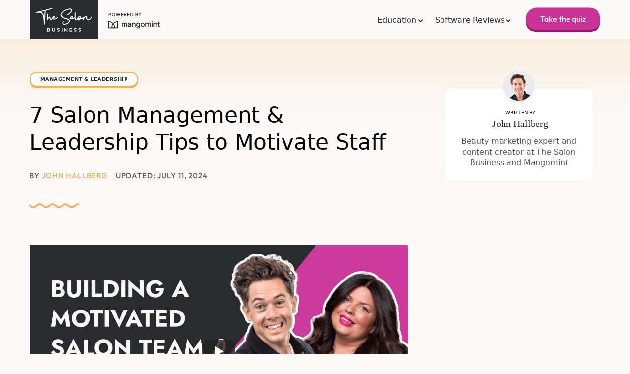

--- FILE ---
content_type: text/html; charset=UTF-8
request_url: https://thesalonbusiness.com/salon-management-motivate-salon-staff/
body_size: 51418
content:
<!DOCTYPE html>
<html lang="en-US" prefix="og: https://ogp.me/ns#">

<head>
	<meta charset="UTF-8">
		<style></style>
	<meta name="viewport" content="width=device-width, initial-scale=1">
<!-- Search Engine Optimization by Rank Math PRO - https://rankmath.com/ -->
<title>7 Salon Management &amp; Leadership Tips to Motivate Staff</title>
<link crossorigin data-rocket-preconnect href="https://us-assets.i.posthog.com" rel="preconnect">
<link crossorigin data-rocket-preconnect href="https://connect.facebook.net" rel="preconnect">
<link crossorigin data-rocket-preconnect href="https://www.redditstatic.com" rel="preconnect">
<link crossorigin data-rocket-preconnect href="https://analytics.tiktok.com" rel="preconnect">
<link crossorigin data-rocket-preconnect href="https://www.googletagmanager.com" rel="preconnect">
<link crossorigin data-rocket-preload as="font" href="https://thesalonbusiness.com/wp-content/themes/the-salon-business/build/fonts/Outfit-Regular.b318fdf4.woff2" rel="preload">
<link crossorigin data-rocket-preload as="font" href="https://thesalonbusiness.com/wp-content/themes/the-salon-business/build/fonts/Outfit-Medium.d8db1bf9.woff2" rel="preload">
<link crossorigin data-rocket-preload as="font" href="https://thesalonbusiness.com/wp-content/themes/the-salon-business/build/fonts/Outfit-SemiBold.b29b2230.woff2" rel="preload">
<link crossorigin data-rocket-preload as="font" href="https://thesalonbusiness.com/wp-content/themes/the-salon-business/build/fonts/Lora-Regular.b9e6c1d6.woff2" rel="preload">
<style id="wpr-usedcss">img:is([sizes=auto i],[sizes^="auto," i]){contain-intrinsic-size:3000px 1500px}.fluid-width-video-wrapper{width:100%;position:relative;padding:0}.fluid-width-video-wrapper embed,.fluid-width-video-wrapper iframe,.fluid-width-video-wrapper object{position:absolute;top:0;left:0;width:100%;height:100%}@font-face{font-family:Outfit;font-style:normal;font-weight:400;font-display:swap;src:url(https://thesalonbusiness.com/wp-content/themes/the-salon-business/build/fonts/Outfit-Regular.b318fdf4.woff2) format("woff2")}@font-face{font-family:Outfit;font-style:normal;font-weight:500;font-display:swap;src:url(https://thesalonbusiness.com/wp-content/themes/the-salon-business/build/fonts/Outfit-Medium.d8db1bf9.woff2) format("woff2")}@font-face{font-family:Outfit;font-style:normal;font-weight:600;font-display:swap;src:url(https://thesalonbusiness.com/wp-content/themes/the-salon-business/build/fonts/Outfit-SemiBold.b29b2230.woff2) format("woff2")}@font-face{font-family:Lora;font-style:normal;font-weight:500;font-display:swap;src:url(https://thesalonbusiness.com/wp-content/themes/the-salon-business/build/fonts/Lora-Regular.b9e6c1d6.woff2) format("woff2")}.d-flex{display:-webkit-box;display:-ms-flexbox;display:flex}.text-light{color:#fff}.text-uppercase{text-transform:uppercase}.mt-logo{cursor:pointer}body nav .grid-container{max-width:1160px;padding:0}body .slideout-menu ul.sub-menu{-webkit-box-shadow:none!important;box-shadow:none!important}body .slideout-menu li{display:inline-block}body .slideout-menu li a:hover,body .slideout-menu li:hover>a{color:#c83397!important}body .slideout-menu .nav-button{height:52px;margin-top:1rem}#entire-content #site-navigation .navigation-branding,#sticky-navigation .navigation-branding{margin-left:0}#entire-content .main-navigation:not(.slideout-navigation){position:sticky;top:0}#entire-content .navigation-branding{width:100%!important}#entire-content .navigation-branding .header-image{height:80px}#entire-content .navigation-branding .powered-by{width:105px;height:auto;margin-left:10px}#entire-content .site-logo{position:relative;top:auto!important}@media(max-width:1160px){body nav .grid-container{padding:0 15px}#entire-content .site-logo{margin-left:0}}#entire-content .site-logo img{padding:0}#entire-content .main-navigation a{font-weight:500!important}@media all and (max-width:991px){.site-logo.mobile-header-logo{height:100%!important}.site-logo.mobile-header-logo a,.site-logo.mobile-header-logo img{width:auto!important;height:100%!important}}.main-navigation{position:relative;background:#fbfaf8}.main-navigation.navbar-scroll{-webkit-box-shadow:0 1px 30px 0 rgba(0,0,0,.05);box-shadow:0 1px 30px 0 rgba(0,0,0,.05)}.navigation-branding{margin-right:20px;width:110px;position:relative}.site-logo{position:absolute;top:-48px}#sticky-navigation .site-logo{top:-41px}.navigation-branding img,.site-logo.mobile-header-logo img{width:110px;height:auto}.navigation-search.nav-search-active{left:110px}.main-navigation#sticky-navigation .main-nav>ul>li>a{line-height:50px}@media(max-width:991px){#entire-content .navigation-branding .powered-by{width:75px}#site-navigation,#sticky-navigation,body #entire-content .site-header{display:none!important}body #entire-content #mobile-header{display:block!important;width:100%!important}body #entire-content #mobile-header .site-logo{position:relative}body #entire-content #mobile-header .site-logo:after{content:"";position:absolute;width:100%;height:100%;top:0;left:calc(100% + 10px);background:url([data-uri]) 50% 50%/contain no-repeat;display:none}body #entire-content #mobile-header .site-logo:after{display:block!important}#mobile-header .menu-toggle,#mobile-header .mobile-bar-items,#mobile-header.toggled .main-nav>ul{display:block!important}#mobile-menu{display:none!important}}button.slideout-exit:before{content:""!important;background:url("data:image/svg+xml,%3Csvg xmlns=%27http://www.w3.org/2000/svg%27 x=%270px%27 y=%270px%27 width=%27100%27 height=%27100%27 viewBox=%270 0 48 48%27%3E%3Cpath fill=%27%23ffffff%27 d=%27M 38.982422 6.9707031 A 2.0002 2.0002 0 0 0 37.585938 7.5859375 L 24 21.171875 L 10.414062 7.5859375 A 2.0002 2.0002 0 0 0 8.9785156 6.9804688 A 2.0002 2.0002 0 0 0 7.5859375 10.414062 L 21.171875 24 L 7.5859375 37.585938 A 2.0002 2.0002 0 1 0 10.414062 40.414062 L 24 26.828125 L 37.585938 40.414062 A 2.0002 2.0002 0 1 0 40.414062 37.585938 L 26.828125 24 L 40.414062 10.414062 A 2.0002 2.0002 0 0 0 38.982422 6.9707031 z%27%3E%3C/path%3E%3C/svg%3E") 50% 50%/contain no-repeat;width:20px;height:20px;top:0;left:0}button.slideout-exit:hover:before{background:url("data:image/svg+xml,%3Csvg xmlns=%27http://www.w3.org/2000/svg%27 x=%270px%27 y=%270px%27 width=%27100%27 height=%27100%27 viewBox=%270 0 48 48%27%3E%3Cpath fill=%27%23c83397%27 d=%27M 38.982422 6.9707031 A 2.0002 2.0002 0 0 0 37.585938 7.5859375 L 24 21.171875 L 10.414062 7.5859375 A 2.0002 2.0002 0 0 0 8.9785156 6.9804688 A 2.0002 2.0002 0 0 0 7.5859375 10.414062 L 21.171875 24 L 7.5859375 37.585938 A 2.0002 2.0002 0 1 0 10.414062 40.414062 L 24 26.828125 L 37.585938 40.414062 A 2.0002 2.0002 0 1 0 40.414062 37.585938 L 26.828125 24 L 40.414062 10.414062 A 2.0002 2.0002 0 0 0 38.982422 6.9707031 z%27%3E%3C/path%3E%3C/svg%3E") 50% 50%/contain no-repeat}@media(max-width:991px)and (min-width:850px){body #entire-content #mobile-header .site-logo:after{display:block!important}}#entire-content #primary-menu{-webkit-box-flex:1;-ms-flex-positive:1;flex-grow:1}#entire-content #primary-menu ul.menu{display:-webkit-box;display:-ms-flexbox;display:flex;-webkit-box-align:center;-ms-flex-align:center;align-items:center;-webkit-box-flex:1;-ms-flex-positive:1;flex-grow:1;-webkit-box-pack:end;-ms-flex-pack:end;justify-content:flex-end}#entire-content #primary-menu ul.menu li.menu-item .dropdown-menu-toggle:before{display:inline-block;-webkit-transform:translateY(1.5px);transform:translateY(1.5px);text-shadow:0 .5px 0,0 .5px 0}#entire-content .main-navigation a{font-size:16px}#entire-content .main-navigation .main-nav ul li.nav-button:hover a{color:#fff!important}#entire-content .main-navigation .main-nav ul li.nav-button a{cursor:pointer;display:-webkit-inline-box;display:-ms-inline-flexbox;display:inline-flex;padding:0 30px;height:52px;-webkit-box-align:center;-ms-flex-align:center;align-items:center;-webkit-box-pack:center;-ms-flex-pack:center;justify-content:center;border-radius:50px;color:#fff;background:#c83397!important;font-family:Outfit,sans-serif!important;-webkit-transition:.55s;transition:.55s;border:0;outline:0;font-size:16px;font-weight:500;-webkit-transform:translateY(-2.5px);transform:translateY(-2.5px);-webkit-transition:-webkit-transform .3s ease-in-out,-webkit-box-shadow .3s ease-in-out;transition:-webkit-transform .3s ease-in-out,-webkit-box-shadow .3s ease-in-out;transition:transform .3s ease-in-out,box-shadow .3s ease-in-out;transition:transform .3s ease-in-out,box-shadow .3s ease-in-out,-webkit-transform .3s ease-in-out,-webkit-box-shadow .3s ease-in-out;-webkit-box-shadow:0 5px 0 #a10f71;box-shadow:0 5px 0 #a10f71;font-size:15px;font-weight:500;padding:0 28px;max-height:45px}#entire-content .main-navigation .main-nav ul li.nav-button a.outline{border:2px solid #c83397;background:#fff!important;-webkit-box-shadow:0 5px 0 #c83397;box-shadow:0 5px 0 #c83397;color:#c83397}#entire-content .main-navigation .main-nav ul li.nav-button a.outline:hover{color:#c83397!important;-webkit-box-shadow:0 2.5px 0 #c83397;box-shadow:0 2.5px 0 #c83397}#entire-content .main-navigation .main-nav ul li.nav-button a.outline:active{-webkit-box-shadow:0 0 0 #c83397;box-shadow:0 0 0 #c83397}#entire-content .main-navigation .main-nav ul li.nav-button a.outline:active{color:#c83397!important}#entire-content .main-navigation .main-nav ul li.nav-button a:hover{color:#fff;-webkit-box-shadow:0 2.5px 0 #a10f71;box-shadow:0 2.5px 0 #a10f71;-webkit-transform:translateY(0);transform:translateY(0)}#entire-content .main-navigation .main-nav ul li.nav-button a:active{outline:0;color:#fff;-webkit-box-shadow:0 0 0 #a10f71;box-shadow:0 0 0 #a10f71;-webkit-transform:translateY(2.5px);transform:translateY(2.5px)}#entire-content .main-navigation .main-nav ul li.nav-button a:hover{color:#fff!important}.site-logo.mobile-header-logo~div:not(#mobile-menu){display:none}#entire-content .site-footer{padding:0 15px}@media(min-width:1025px){#entire-content .site-footer .inside-footer-widgets{-webkit-box-pack:justify;-ms-flex-pack:justify;justify-content:space-between;padding:60px}#entire-content .site-footer .grid-25{width:auto}}#entire-content .site-footer .wp-block-button{width:100%;display:block}#entire-content .site-footer .wp-block-button__link{cursor:pointer;display:-webkit-inline-box;display:-ms-inline-flexbox;display:inline-flex;padding:0 30px;height:52px;-webkit-box-align:center;-ms-flex-align:center;align-items:center;-webkit-box-pack:center;-ms-flex-pack:center;justify-content:center;border-radius:50px;color:#fff;background:#c83397!important;font-family:Outfit,sans-serif!important;-webkit-transition:.55s;transition:.55s;border:0;outline:0;font-size:16px;font-weight:500;-webkit-transform:translateY(-2.5px);transform:translateY(-2.5px);-webkit-transition:-webkit-transform .3s ease-in-out,-webkit-box-shadow .3s ease-in-out;transition:-webkit-transform .3s ease-in-out,-webkit-box-shadow .3s ease-in-out;transition:transform .3s ease-in-out,box-shadow .3s ease-in-out;transition:transform .3s ease-in-out,box-shadow .3s ease-in-out,-webkit-transform .3s ease-in-out,-webkit-box-shadow .3s ease-in-out;-webkit-box-shadow:0 5px 0 #a10f71;box-shadow:0 5px 0 #a10f71;width:100%;max-width:150px;margin-left:auto;margin-right:auto;padding:8px;white-space:nowrap}@media(max-width:768px){#entire-content .main-navigation .main-nav ul li.nav-button a{padding:0 21.5px;height:43px;font-size:15px}#entire-content .site-footer .wp-block-button__link{padding:0 21.5px;height:43px;font-size:15px}}#entire-content .site-footer .wp-block-button__link.outline{border:2px solid #c83397;background:#fff!important;-webkit-box-shadow:0 5px 0 #c83397;box-shadow:0 5px 0 #c83397;color:#c83397}#entire-content .site-footer .wp-block-button__link.outline:hover{color:#c83397!important;-webkit-box-shadow:0 2.5px 0 #c83397;box-shadow:0 2.5px 0 #c83397}#entire-content .site-footer .wp-block-button__link.outline:active{-webkit-box-shadow:0 0 0 #c83397;box-shadow:0 0 0 #c83397}#entire-content .site-footer .wp-block-button__link.outline:active{color:#c83397!important}#entire-content .site-footer .wp-block-button__link:hover{color:#fff;-webkit-box-shadow:0 2.5px 0 #a10f71;box-shadow:0 2.5px 0 #a10f71;-webkit-transform:translateY(0);transform:translateY(0)}#entire-content .site-footer .wp-block-button__link:active{outline:0;color:#fff;-webkit-box-shadow:0 0 0 #a10f71;box-shadow:0 0 0 #a10f71;-webkit-transform:translateY(2.5px);transform:translateY(2.5px)}#entire-content .site-footer .wp-block-buttons a,#entire-content .site-footer .wp-block-buttons button{font-size:13px!important;height:38px!important;padding-left:16px!important;padding-right:16px!important}#entire-content .site-footer .widget-title{text-transform:uppercase;font-size:12px;letter-spacing:.72px;margin-bottom:20px;line-height:14px;font-weight:600;display:inline-block}@supports(-webkit-background-clip:text){#entire-content .site-footer .widget-title{background-image:-webkit-gradient(linear,left top,right top,from(#7c81e7),color-stop(25%,#78cec5),color-stop(50%,#ffc37d),color-stop(75%,#e59bcc),to(#d96bb4));background-image:linear-gradient(to right,#7c81e7,#78cec5 25%,#ffc37d 50%,#e59bcc 75%,#d96bb4 100%);-webkit-background-clip:text;-webkit-text-fill-color:rgba(0,0,0,0)}}#entire-content .footer-widget-2,#entire-content .footer-widget-4{background:0 0}#entire-content .site-footer{-webkit-box-shadow:none;box-shadow:none;overflow:hidden;background:-webkit-gradient(linear,left top,left bottom,from(#292b2e),to(#151618))!important;background:linear-gradient(180deg,#292b2e 0,#151618 100%)!important;border-radius:50px;max-width:1300px;width:calc(100% - 30px);margin:0 auto 30px}#entire-content .site-footer .footer-widgets{background:rgba(0,0,0,0);padding:0}#entire-content .site-footer .colophon{padding:0 60px 50px;-webkit-box-pack:justify;-ms-flex-pack:justify;justify-content:space-between;color:#949596;font-family:Outfit;font-size:12px;font-style:normal;font-weight:400;line-height:16px}#entire-content .site-footer .colophon a{color:#949596;margin:0 20px;font-weight:400}#entire-content .site-footer .colophon a:hover{color:#fff}@media(max-width:768px){#entire-content .site-footer{border-radius:30px}#entire-content .site-footer .colophon{-ms-flex-wrap:wrap;flex-wrap:wrap;-webkit-box-orient:vertical;-webkit-box-direction:reverse;-ms-flex-direction:column-reverse;flex-direction:column-reverse;text-align:center;padding:0 30px 50px}#entire-content .site-footer .colophon>div{width:100%;margin-bottom:2rem;display:-webkit-box;display:-ms-flexbox;display:flex;-ms-flex-wrap:wrap;flex-wrap:wrap;-webkit-box-pack:justify;-ms-flex-pack:justify;justify-content:space-between}#entire-content .site-footer .colophon>div a{-webkit-box-flex:1;-ms-flex-positive:1;flex-grow:1;text-align:center;min-width:33.33%;margin:1rem 0 0}}#entire-content .site-footer div ul{max-width:220px;margin-left:auto;margin-right:auto}#entire-content .site-footer div ul li{margin-bottom:15px}#entire-content .site-footer div ul li:last-child{margin-bottom:0}#entire-content .site-footer div ul li a{font-weight:400;font-size:14px;color:#eaeaea;line-height:16px}#entire-content .site-footer div ul li a:hover{color:#fff!important}#entire-content .site-footer a,#entire-content .site-footer h2,#entire-content .site-footer p{color:#fff}#entire-content .footer-widgets .widget-title::after{display:none}#entire-content #footer-logos{margin-bottom:25px}#entire-content #footer-logos img:first-child{max-width:115px;width:100%;height:auto;margin:auto}#entire-content #footer-logos img:last-child{max-width:100px;width:100%;height:auto;margin:auto}#footer-logos a{position:relative;display:inline-block;overflow:hidden}#footer-logos a:after,#footer-logos a:before{top:calc(50% - 20px);left:10px;z-index:0;content:"";position:absolute;width:calc(100% - 20px);height:40px;background:url([data-uri]) -5px 50%/160px auto no-repeat;-webkit-transform:translateZ(0);transform:translateZ(0);-webkit-animation:3s linear infinite wavy;animation:3s linear infinite wavy}@-webkit-keyframes wavy{to{background-position:-31px 50%}}@keyframes wavy{to{background-position:-31px 50%}}#footer-logos a:after{-webkit-animation:none;animation:none;z-index:2;background:-webkit-gradient(linear,left top,right top,from(#7c81e7),color-stop(25%,#78cec5),color-stop(50%,#ffc37d),color-stop(75%,#e59bcc),to(#d96bb4));background:linear-gradient(to right,#7c81e7,#78cec5 25%,#ffc37d 50%,#e59bcc 75%,#d96bb4 100%);mix-blend-mode:darken}#entire-content .site-footer .wp-block-button:last-child a{border:1px solid #fff;cursor:pointer;display:-webkit-inline-box;display:-ms-inline-flexbox;display:inline-flex;padding:0 30px;height:52px;-webkit-box-align:center;-ms-flex-align:center;align-items:center;-webkit-box-pack:center;-ms-flex-pack:center;justify-content:center;border-radius:50px;color:#c83397;background:#fff!important;font-family:Outfit,sans-serif!important;-webkit-transition:.55s;transition:.55s;border:0;outline:0;font-size:16px;font-weight:500;-webkit-transform:translateY(-2.5px);transform:translateY(-2.5px);-webkit-transition:-webkit-transform .3s ease-in-out,-webkit-box-shadow .3s ease-in-out;transition:-webkit-transform .3s ease-in-out,-webkit-box-shadow .3s ease-in-out;transition:transform .3s ease-in-out,box-shadow .3s ease-in-out;transition:transform .3s ease-in-out,box-shadow .3s ease-in-out,-webkit-transform .3s ease-in-out,-webkit-box-shadow .3s ease-in-out;-webkit-box-shadow:0 5px 0 #c83397;box-shadow:0 5px 0 #c83397;padding:0}#entire-content .site-footer .wp-block-button:last-child a.outline{border:1.5px solid #c83397;background:#fff!important;-webkit-box-shadow:0 5px 0 #c83397;box-shadow:0 5px 0 #c83397;color:#c83397}#entire-content .site-footer .wp-block-button:last-child a.outline:hover{color:#c83397!important;-webkit-box-shadow:0 2.5px 0 #c83397;box-shadow:0 2.5px 0 #c83397}#entire-content .site-footer .wp-block-button:last-child a.outline:active{-webkit-box-shadow:0 0 0 #c83397;box-shadow:0 0 0 #c83397}#entire-content .site-footer .wp-block-button:last-child a.outline:active{color:#c83397!important}#entire-content .site-footer .wp-block-button:last-child a:hover{color:#c83397;-webkit-box-shadow:0 2.5px 0 #c83397;box-shadow:0 2.5px 0 #c83397;-webkit-transform:translateY(0);transform:translateY(0)}#entire-content .site-footer .wp-block-button:last-child a:active{outline:0;color:#c83397;-webkit-box-shadow:0 0 0 #c83397;box-shadow:0 0 0 #c83397;-webkit-transform:translateY(2.5px);transform:translateY(2.5px)}footer.site-info{display:none}#entire-content .inside-footer-widgets .wp-block-buttons p{margin-bottom:20px}@media(max-width:991px){.inside-footer-widgets{padding:50px 0}}.inside-footer-widgets:after{display:none!important}div#newsletter{left:50%;top:50%;-webkit-transform:translate(-50%,-50%);transform:translate(-50%,-50%);text-align:center;width:100vw;height:100vh;background:rgba(0,0,0,.5);display:none;place-content:center;padding-top:0!important}div#newsletter:popover-open{display:-ms-grid;display:grid}div#newsletter .popover-content{padding:40px 60px 0;max-width:calc(100vw - 20px);background:-webkit-gradient(linear,left top,right top,from(rgba(255,255,255,.8)),to(rgba(255,255,255,.8))),-webkit-gradient(linear,left top,right top,from(#7c81e7),color-stop(25%,#78cec5),color-stop(50%,#ffc37d),color-stop(75%,#e59bcc),to(#d96bb4));background:linear-gradient(to right,rgba(255,255,255,.8),rgba(255,255,255,.8)),linear-gradient(to right,#7c81e7,#78cec5 25%,#ffc37d 50%,#e59bcc 75%,#d96bb4 100%);border-radius:15px;-webkit-box-shadow:0 2px 10px rgba(0,0,0,.1);box-shadow:0 2px 10px rgba(0,0,0,.1);position:relative}div#newsletter .popover-content .popoverhide{background:rgba(0,0,0,0);position:absolute;top:5px;right:0}div#newsletter .popover-content .popoverhide:hover path{fill:#c83397}div#newsletter div._form-content{max-width:450px;width:100%;margin:0 auto}div#newsletter div._form-content>div{width:100%;min-width:100%;margin-bottom:.5rem}div#newsletter h2{font-size:2rem;margin-bottom:.25rem}div#newsletter p{line-height:1.25;max-width:450px;width:100%}div#newsletter input{min-width:250px}div#newsletter button{width:auto}.newsletter{padding-top:100px;background:-webkit-gradient(linear,left top,left bottom,from(transparent),color-stop(75%,#fbfaf8)),-webkit-gradient(linear,left top,right top,from(rgba(255,255,255,.8)),to(rgba(255,255,255,.8))),-webkit-gradient(linear,left top,right top,from(#7c81e7),color-stop(25%,#78cec5),color-stop(50%,#ffc37d),color-stop(75%,#e59bcc),to(#d96bb4));background:linear-gradient(to bottom,transparent,#fbfaf8 75%),linear-gradient(to right,rgba(255,255,255,.8),rgba(255,255,255,.8)),linear-gradient(to right,#7c81e7,#78cec5 25%,#ffc37d 50%,#e59bcc 75%,#d96bb4 100%)}.newsletter form{background:rgba(0,0,0,0)!important;max-width:100%;position:relative!important}.newsletter form ._form-content{display:-webkit-box!important;display:-ms-flexbox!important;display:flex!important}@media(max-width:768px){#entire-content .site-footer .wp-block-button:last-child a{padding:0 21.5px;height:43px;font-size:15px}.footer-widget-2{margin-top:5px}.footer-widget-4{padding-bottom:0!important}.newsletter{padding-top:60px}.newsletter form ._form-content{-ms-flex-wrap:wrap;flex-wrap:wrap}}.newsletter form ._form-content:has(.processing),.newsletter form ._form-content[style*="display: none;"]{opacity:0!important}.newsletter form ._form_element:has(._form-title),.newsletter form ._form_element:has(._html-code p){display:none!important}.newsletter form ._form_element label{visibility:hidden;font-size:0px;height:0;margin:0}.newsletter form ::-webkit-input-placeholder{color:#5f6062!important}.newsletter form ::-moz-placeholder{color:#5f6062!important}.newsletter form :-ms-input-placeholder{color:#5f6062!important}.newsletter form ::-ms-input-placeholder{color:#5f6062!important}.newsletter form ::placeholder{color:#5f6062!important}.newsletter form ._form_element input{border-radius:44px;height:52px;font-weight:100;font-family:Outfit,sans-serif;padding:0 16px 0 21px;border-color:#949596}.newsletter form ._button-wrapper{display:-webkit-box;display:-ms-flexbox;display:flex;-webkit-box-pack:center;-ms-flex-pack:center;justify-content:center}.newsletter form ._button-wrapper ._submit,.newsletter form ._button-wrapper .processing{max-width:100%;cursor:pointer;display:-webkit-inline-box;display:-ms-inline-flexbox;display:inline-flex;padding:0 30px;height:52px;-webkit-box-align:center;-ms-flex-align:center;align-items:center;-webkit-box-pack:center;-ms-flex-pack:center;justify-content:center;border-radius:50px;color:#fff;background:#c83397!important;font-family:Outfit,sans-serif!important;-webkit-transition:.55s;transition:.55s;border:0;outline:0;font-size:16px;font-weight:500;-webkit-transform:translateY(-2.5px);transform:translateY(-2.5px);-webkit-transition:-webkit-transform .3s ease-in-out,-webkit-box-shadow .3s ease-in-out;transition:-webkit-transform .3s ease-in-out,-webkit-box-shadow .3s ease-in-out;transition:transform .3s ease-in-out,box-shadow .3s ease-in-out;transition:transform .3s ease-in-out,box-shadow .3s ease-in-out,-webkit-transform .3s ease-in-out,-webkit-box-shadow .3s ease-in-out;-webkit-box-shadow:0 5px 0 #a10f71;box-shadow:0 5px 0 #a10f71;border-radius:50px!important;border:none!important;margin-top:15px}.newsletter form ._button-wrapper ._submit.outline,.newsletter form ._button-wrapper .processing.outline{border:2px solid #c83397;background:#fff!important;-webkit-box-shadow:0 5px 0 #c83397;box-shadow:0 5px 0 #c83397;color:#c83397}.newsletter form ._button-wrapper ._submit.outline:hover,.newsletter form ._button-wrapper .processing.outline:hover{color:#c83397!important;-webkit-box-shadow:0 2.5px 0 #c83397;box-shadow:0 2.5px 0 #c83397}.newsletter form ._button-wrapper ._submit.outline:active,.newsletter form ._button-wrapper .processing.outline:active{-webkit-box-shadow:0 0 0 #c83397;box-shadow:0 0 0 #c83397}.newsletter form ._button-wrapper ._submit.outline:active,.newsletter form ._button-wrapper .processing.outline:active{color:#c83397!important}.newsletter form ._button-wrapper ._submit:hover,.newsletter form ._button-wrapper .processing:hover{color:#fff;-webkit-box-shadow:0 2.5px 0 #a10f71;box-shadow:0 2.5px 0 #a10f71;-webkit-transform:translateY(0);transform:translateY(0)}.newsletter form ._button-wrapper ._submit:active,.newsletter form ._button-wrapper .processing:active{outline:0;color:#fff;-webkit-box-shadow:0 0 0 #a10f71;box-shadow:0 0 0 #a10f71;-webkit-transform:translateY(2.5px);transform:translateY(2.5px)}@media(min-width:768px){#entire-content .site-footer .colophon a:last-of-type{margin-right:0}.newsletter form ._button-wrapper ._submit,.newsletter form ._button-wrapper .processing{width:calc(50% - 10px)}}.newsletter form ._button-wrapper ._submit *,.newsletter form ._button-wrapper .processing *{display:none!important;opacity:0!important}@media(max-width:768px){.newsletter form ._button-wrapper ._submit,.newsletter form ._button-wrapper .processing{padding:0 21.5px;height:43px;font-size:15px}.newsletter form ._button-wrapper ._submit{width:100%;margin:2.5px auto 20px}.newsletter form ._form_element input{height:43px}}button[popovertarget]{display:none!important}@supports selector(::backdrop){button[popovertarget]{display:-webkit-box!important;display:-ms-flexbox!important;display:flex!important}}body{--color1:#5157df;--color2:#c83397;--color3:#4bbeb1;--color4:#ffae52;--color5:#7b5bbc}body #entire-content .cat-links{display:none}body #entire-content .posted-on{margin-left:1rem}body #entire-content .category-label{font-size:10px;color:#292b2e!important;display:inline-block;letter-spacing:.5px;padding:3.5px 20px;-webkit-box-sizing:border-box;box-sizing:border-box;border:1.5px solid var(--color,#5157df);border-radius:50px;-webkit-box-shadow:0 3px 0 var(--color,#5157df);box-shadow:0 3px 0 var(--color,#5157df);background:#fff;font-weight:600;-webkit-transition:.3s ease-in-out;transition:.3s ease-in-out}body #entire-content .category-label:hover{-webkit-transform:translateY(3px);transform:translateY(3px);-webkit-box-shadow:0 1px 0 var(--color,#5157df);box-shadow:0 1px 0 var(--color,#5157df)}.inside-right-sidebar .dynamic-author-image{-webkit-box-shadow:0 2px 5px 1px rgba(0,0,0,.1);box-shadow:0 2px 5px 1px rgba(0,0,0,.1)}.inside-right-sidebar .gb-container h3 a{color:#292b2e}.inside-right-sidebar .gb-container h3 a:hover{color:#c83397}@media(min-width:768px){.newsletter form ._form-content{display:-webkit-box;display:-ms-flexbox;display:flex;-ms-flex-wrap:wrap;flex-wrap:wrap;-webkit-box-pack:justify;-ms-flex-pack:justify;justify-content:space-between}.newsletter form ._form_element{width:calc(50% - 10px)}.newsletter form ._button-wrapper ._submit{margin-bottom:20px}.inside-right-sidebar:not(:has(#sticky-nav)) .gb-container:has(.dynamic-author-image){position:sticky;top:130px}}.single-post{background:#fbfaf8}.single-post .site-content{position:relative}@media(max-width:768px){.single-post .site-content{position:relative;overflow:hidden}}.single-post #page{display:none}@media(min-width:1160px){.single-post #page-inner #primary{max-width:828px}.single-post #page-inner #right-sidebar{width:calc(100% - 828px)}}.single-post .inside-right-sidebar,.single-post div#right-sidebar{background:rgba(0,0,0,0)!important}.single-post .container-fluid{padding-left:0;padding-right:0}.single-post #right-sidebar{margin-top:75px}@media(min-width:768px){.single-post #right-sidebar{margin-top:100px}.single-post #right-sidebar:has(.dynamic-author-image){margin-top:175px}}.single-post #entire-content .grid-container{max-width:1160px;position:relative;z-index:3}@media(max-width:1160px){.single-post #entire-content .grid-container{padding:0 30px;width:100%}}.single-post .entry-content,.single-post .inside-right-sidebar,.single-post .nav-group,.single-post .sidebar .widget,.single-post .widget-area{background:#fbfaf8}#single-post-gradient{height:150px;position:absolute;left:50%;-webkit-transform:translate(-50%,0);transform:translate(-50%,0);top:0;width:100vw;z-index:-1;background:linear-gradient(to bottom,rgba(251,250,248,.85),rgba(251,250,248,.85)),linear-gradient(to bottom,var(--color,#5157df),#fbfaf8 150px)}#single-post-gradient~.site .site-main{margin-top:0}#entire-content #single-post-hero .author-name{color:var(--color,#c83397)}#entire-content #single-post-hero .author-name:hover{color:#c83397}#entire-content #single-post-hero .container-fluid{max-width:1160px}#entire-content #single-post-hero .container-fluid{position:relative;z-index:3}#entire-content #single-post-hero .entry-meta{display:-webkit-box;display:-ms-flexbox;display:flex;-ms-flex-wrap:wrap;flex-wrap:wrap}#entire-content #single-post-hero h1{font-size:44px;line-height:1.26;font-weight:500;max-width:760px;margin:30px 0}.wavy-divider{z-index:0;content:"";position:relative;width:100px;height:40px;background:#fbfaf8;isolation:isolate;margin:30px 0}.wavy-divider:after,.wavy-divider:before{content:"";position:absolute;width:100%;height:100%}.wavy-divider:before{background:url([data-uri]) -5px 50%/160px auto no-repeat;-webkit-transform:translateZ(0);transform:translateZ(0);-webkit-animation:3s linear infinite wavy;animation:3s linear infinite wavy;z-index:1}.wavy-divider:after{z-index:2;background:var(--color,#5157df);mix-blend-mode:lighten}.social-links{display:none}.post-template-default.single-post .social-links{display:-webkit-box;display:-ms-flexbox;display:flex;-ms-flex-wrap:wrap;flex-wrap:wrap;margin:2rem -.5rem}.post-template-default.single-post .social-links h5{min-width:100%;font-size:20px;line-height:1.4;padding:0 .5rem;font-weight:600!important}.post-template-default.single-post .social-links a{white-space:nowrap;width:calc(33% - 1rem);margin:.5rem;min-width:200px}.post-template-default.single-post .social-links a svg{width:auto;height:20px;fill:currentColor;margin-right:10px}.post-template-default.single-post .social-links a svg g,.post-template-default.single-post .social-links a svg path{fill:inherit;stroke:inherit}.post-template-default.single-post .social-links a.email-link svg g,.post-template-default.single-post .social-links a.email-link svg rect{fill:none;stroke:currentColor}body #entire-content .inside-right-sidebar{margin-top:0}body #entire-content .inside-right-sidebar #sticky-nav,body #entire-content .inside-right-sidebar .gb-container.gb-container-4f6b67f7{background:#fff;border-radius:10px;-webkit-box-shadow:0 1px 30px -10px rgba(0,0,0,.05);box-shadow:0 1px 30px -10px rgba(0,0,0,.05)}body #entire-content .inside-right-sidebar .gb-container.gb-container-4f6b67f7 *{text-align:center}body #entire-content .inside-right-sidebar .gb-grid-wrapper{position:relative}body #entire-content .inside-right-sidebar .gb-grid-wrapper>.gb-grid-column-3e62b2db{position:absolute;width:60px;top:-60px;left:50%;-webkit-transform:translate(-50%,0);transform:translate(-50%,0)}body #entire-content .inside-right-sidebar .gb-grid-wrapper>.gb-grid-column-b869b006{width:100%}body #entire-content .inside-right-sidebar .gb-grid-wrapper>.gb-grid-column-b869b006 p{text-transform:uppercase;margin-top:1rem;font-size:10px}body #entire-content .inside-right-sidebar .gb-grid-wrapper>.gb-grid-column-b869b006 *{text-align:center}body #entire-content #sticky-sidebar{position:sticky;top:80px;max-height:calc(100vh - 80px);display:block;width:100%;overflow:scroll;padding:1rem;-ms-overflow-style:none;scrollbar-width:none}body #entire-content #sticky-sidebar::-webkit-scrollbar{display:none}body #entire-content #sticky-nav.loading{display:none}body #entire-content #sticky-nav .one-group{padding:20px;border-top:1px solid rgba(0,0,0,.1)}body #entire-content #sticky-nav .one-group:last-child{border-bottom:0}body #entire-content #sticky-nav .one-group .one-group-title{display:-webkit-box;display:-ms-flexbox;display:flex;font-family:Outfit;line-height:1.2;font-size:15px;font-weight:600;-webkit-box-align:center;-ms-flex-align:center;align-items:center;-webkit-box-pack:justify;-ms-flex-pack:justify;justify-content:space-between;cursor:pointer}body #entire-content #sticky-nav .one-group .one-group-title svg{margin-left:10px;width:9px;height:auto;-webkit-transition:.55s;transition:.55s;-webkit-transform-origin:50% 50%;transform-origin:50% 50%}body #entire-content #sticky-nav .one-group .one-group-title.active svg{-webkit-transform:rotate(180deg);transform:rotate(180deg)}body #entire-content #sticky-nav .one-group .one-group-items{display:none;padding-top:10px}body #entire-content #sticky-nav .one-group .one-group-items a{display:block;line-height:1.2;font-weight:400;font-size:15px;margin:8px 0;border-left:0 solid #cc3a9b;-webkit-transition:.25s ease-in-out;transition:.25s ease-in-out}body #entire-content #sticky-nav .one-group .one-group-items a:first-child{margin-top:0}body #entire-content #sticky-nav .one-group .one-group-items a:last-child{margin-bottom:0}body #entire-content #sticky-nav .one-group .one-group-items a.current{border-left:2px solid #cc3a9b;padding-left:6px}.inside-right-sidebar>div[class*=gb-container]{padding-left:1rem;padding-right:1rem}@media all and (min-width:769px){#site-content.site-content{display:-webkit-box;display:-ms-flexbox;display:flex}#site-content.site-content .inside-right-sidebar{height:100%;display:-webkit-box;display:-ms-flexbox;display:flex;-webkit-box-orient:vertical;-webkit-box-direction:normal;-ms-flex-direction:column;flex-direction:column;padding-bottom:2rem}#site-content.site-content .inside-right-sidebar aside:last-child{-webkit-box-flex:1;-ms-flex-positive:1;flex-grow:1}.site-logo{top:-40px!important}.main-navigation#sticky-navigation .main-nav>ul>li.nav-button>a{line-height:1.32!important}}#primary-menu.main-nav{display:none}@property --gradientAngle{syntax:"<angle>";inherits:true;initial-value:0deg}#mega-menu{-webkit-box-flex:1;-ms-flex-positive:1;flex-grow:1;-webkit-box-ordinal-group:5;-ms-flex-order:4;order:4;display:-webkit-box;display:-ms-flexbox;display:flex;-webkit-box-pack:end;-ms-flex-pack:end;justify-content:flex-end;-webkit-box-align:center;-ms-flex-align:center;align-items:center}#mega-menu .nav-button{cursor:pointer;display:-webkit-inline-box;display:-ms-inline-flexbox;display:inline-flex;padding:0 30px;height:52px;-webkit-box-align:center;-ms-flex-align:center;align-items:center;-webkit-box-pack:center;-ms-flex-pack:center;justify-content:center;border-radius:50px;color:#fff;background:#c83397!important;font-family:Outfit,sans-serif!important;-webkit-transition:.55s;transition:.55s;border:0;outline:0;font-size:16px;font-weight:500;-webkit-transform:translateY(-2.5px);transform:translateY(-2.5px);-webkit-transition:-webkit-transform .3s ease-in-out,-webkit-box-shadow .3s ease-in-out;transition:-webkit-transform .3s ease-in-out,-webkit-box-shadow .3s ease-in-out;transition:transform .3s ease-in-out,box-shadow .3s ease-in-out;transition:transform .3s ease-in-out,box-shadow .3s ease-in-out,-webkit-transform .3s ease-in-out,-webkit-box-shadow .3s ease-in-out;-webkit-box-shadow:0 5px 0 #a10f71;box-shadow:0 5px 0 #a10f71;max-height:45px;margin-left:5px}@media(max-width:768px){#mega-menu .nav-button{padding:0 21.5px;height:43px;font-size:15px}}#mega-menu .nav-button.outline{border:2px solid #c83397;background:#fff!important;-webkit-box-shadow:0 5px 0 #c83397;box-shadow:0 5px 0 #c83397;color:#c83397}#mega-menu .nav-button.outline:hover{color:#c83397!important;-webkit-box-shadow:0 2.5px 0 #c83397;box-shadow:0 2.5px 0 #c83397}#mega-menu .nav-button.outline:active{-webkit-box-shadow:0 0 0 #c83397;box-shadow:0 0 0 #c83397}#mega-menu .nav-button.outline:active{color:#c83397!important}#mega-menu .nav-button:hover{color:#fff;-webkit-box-shadow:0 2.5px 0 #a10f71;box-shadow:0 2.5px 0 #a10f71;-webkit-transform:translateY(0);transform:translateY(0)}#mega-menu .nav-button:active{outline:0;color:#fff;-webkit-box-shadow:0 0 0 #a10f71;box-shadow:0 0 0 #a10f71;-webkit-transform:translateY(2.5px);transform:translateY(2.5px)}#mega-menu .nav-button>a{padding-right:0!important;color:#fff!important}#mega-menu .menu>li.menu-item>a{padding-right:1.5rem}#mega-menu .menu>li.menu-item{position:static!important}#mega-menu .menu>li.menu-item.menu-item-has-children:hover a{color:#c83397}#mega-menu .menu>li.menu-item.menu-item-has-children:hover a span.caret:before{-webkit-transform:translateY(1px) rotate(-45deg);transform:translateY(1px) rotate(-45deg);background:#c83397}#mega-menu .menu>li.menu-item.menu-item-has-children:hover a span.caret:after{-webkit-transform:translateY(1px) rotate(45deg);transform:translateY(1px) rotate(45deg);background:#c83397}#mega-menu .menu>li.menu-item.menu-item-has-children>a{display:-webkit-box;display:-ms-flexbox;display:flex;-webkit-box-align:center;-ms-flex-align:center;align-items:center;gap:5px}#mega-menu .menu>li.menu-item.menu-item-has-children>a span.caret{display:inline-block;height:11px;margin:0 0 0 2.5px;position:relative;width:11px}#mega-menu .menu>li.menu-item.menu-item-has-children>a span.caret:after,#mega-menu .menu>li.menu-item.menu-item-has-children>a span.caret:before{background:#292b2e;border-radius:8px;content:"";height:2px;position:absolute;top:calc(50% - 1px);-webkit-transition:background-color .3s,-webkit-transform .3s;transition:background-color .3s,-webkit-transform .3s;transition:background-color .3s,transform .3s;transition:background-color .3s,transform .3s,-webkit-transform .3s;width:65%}#mega-menu .menu>li.menu-item.menu-item-has-children>a span.caret:before{left:0;-webkit-transform:translateY(1px) rotate(45deg);transform:translateY(1px) rotate(45deg)}#mega-menu .menu>li.menu-item.menu-item-has-children>a span.caret:after{right:0;-webkit-transform:translateY(1px) rotate(-45deg);transform:translateY(1px) rotate(-45deg)}#mega-menu .menu>li.menu-item>a{position:relative!important;color:#292b2e}#mega-menu .menu>li.menu-item>a:hover{color:#c83397}#mega-menu .menu>li.menu-item>a:before{content:"";position:absolute;inset:0;width:150%;left:-25%;top:100%}#mega-menu .menu>li.menu-item:hover>a:before{height:100%}#mega-menu .menu>li.menu-item:hover ul.sub-menu{opacity:1;-webkit-transition-delay:0s!important;transition-delay:0s!important;z-index:-5}#mega-menu .menu:has(li.menu-item:hover)>li.menu-item:hover>ul.sub-menu:before{-webkit-box-shadow:inset 0 1px 0 0 #eaeaea,0 15px 25px -15px rgba(0,0,0,.15);box-shadow:inset 0 1px 0 0 #eaeaea,0 15px 25px -15px rgba(0,0,0,.15)}#mega-menu .menu:has(li.menu-item:hover)>li.menu-item:hover>ul.sub-menu>li{opacity:1}#mega-menu ul.menu:hover:has(>li.menu-item:hover)>li.menu-item>ul.sub-menu{-webkit-transition:opacity .25s ease-in-out .25s;transition:opacity .25s ease-in-out .25s}#mega-menu ul.menu:hover:has(.nav-button:hover)>li.menu-item>ul.sub-menu{-webkit-transition:opacity .25s ease-in-out;transition:opacity .25s ease-in-out 0s}@supports not (selector(:has(*))){#mega-menu .menu>li.menu-item:hover>ul.sub-menu:before{-webkit-box-shadow:inset 0 1px 0 0 #eaeaea,0 15px 25px -15px rgba(0,0,0,.15);box-shadow:inset 0 1px 0 0 #eaeaea,0 15px 25px -15px rgba(0,0,0,.15)}#mega-menu .menu>li.menu-item:hover>ul.sub-menu>li{opacity:1}#mega-menu ul.menu:hover>li.menu-item>ul.sub-menu{-webkit-transition:opacity .25s ease-in-out .25s;transition:opacity .25s ease-in-out .25s}}#mega-menu ul.menu>li.menu-item>ul.sub-menu{z-index:-6;left:0;top:100%;width:100%;padding:1rem 0;-webkit-transition:opacity .25s ease-in-out;transition:opacity .25s ease-in-out 0s;height:auto;opacity:0;overflow:visible;-webkit-box-shadow:none;box-shadow:none;display:-ms-grid;display:grid;-webkit-box-align:start;-ms-flex-align:start;align-items:start;-ms-grid-columns:(1fr)[5];grid-template-columns:repeat(5,1fr);-ms-grid-rows:1fr;grid-template-rows:1fr;grid-column-gap:40px;grid-row-gap:0px;background:rgba(0,0,0,0)}@media(max-height:400px){#mega-menu ul.menu>li.menu-item>ul.sub-menu{max-height:calc(100vh - var(--navTotalHeight,80px));overflow:scroll;background:#fbfaf8;width:100vw;left:50%;-webkit-transform:translateX(-50%);transform:translateX(-50%);padding:1rem clamp(1rem,(100vw - 1160px)/2,(100vw - 1160px)/2)}#mega-menu ul.menu>li.menu-item>ul.sub-menu:after,#mega-menu ul.menu>li.menu-item>ul.sub-menu:before{display:none!important}}#mega-menu ul.menu>li.menu-item>ul.sub-menu li.menu-item,#mega-menu ul.menu>li.menu-item>ul.sub-menu ul.sub-menu{background:rgba(0,0,0,0);overflow:visible}#mega-menu ul.menu>li.menu-item>ul.sub-menu>li{opacity:0;-webkit-transition:opacity var(--transitionDuration, 0s) ease-in-out;transition:opacity var(--transitionDuration, 0s) ease-in-out}#mega-menu ul.menu>li.menu-item>ul.sub-menu .label>a,#mega-menu ul.menu>li.menu-item>ul.sub-menu .post h4{pointer-events:none;font-family:Outfit;font-size:12px;font-style:normal;font-weight:800!important;line-height:14px;letter-spacing:.72px;text-transform:uppercase;margin:.5rem 0;color:#c83397!important}#mega-menu ul.menu>li.menu-item>ul.sub-menu .label~.label{margin-top:1rem}#mega-menu ul.menu>li.menu-item>ul.sub-menu ul.sub-menu{position:relative;height:auto;opacity:1;left:auto;width:auto;z-index:9;-webkit-box-shadow:none;box-shadow:none;overflow:visible}#mega-menu ul.menu>li.menu-item>ul.sub-menu ul.sub-menu li{overflow:visible}#mega-menu ul.menu>li.menu-item>ul.sub-menu ul.sub-menu a{color:#292b2e;padding:.25rem 0;position:relative;z-index:2}#mega-menu ul.menu>li.menu-item>ul.sub-menu ul.sub-menu li:not(.label):not(.post) a{margin-bottom:6px}#mega-menu ul.menu>li.menu-item>ul.sub-menu ul.sub-menu li:not(.label):not(.post) a:hover:after{opacity:1;-webkit-animation-play-state:running;animation-play-state:running}#mega-menu ul.menu>li.menu-item>ul.sub-menu ul.sub-menu li:not(.label):not(.post) a:hover:before{background-color:#fff}#mega-menu ul.menu>li.menu-item>ul.sub-menu ul.sub-menu li:not(.label):not(.post) a:after,#mega-menu ul.menu>li.menu-item>ul.sub-menu ul.sub-menu li:not(.label):not(.post) a:before{content:"";position:absolute;height:100%;width:calc(100% + 2rem);max-width:200px;display:block;top:0;left:calc(-1rem + 1px);border-radius:30px;z-index:-1}@media(max-width:1200px){#mega-menu ul.menu>li.menu-item>ul.sub-menu{grid-column-gap:20px}#mega-menu ul.menu>li.menu-item>ul.sub-menu ul.sub-menu li:not(.label):not(.post) a:after,#mega-menu ul.menu>li.menu-item>ul.sub-menu ul.sub-menu li:not(.label):not(.post) a:before{width:calc(100% + 1rem);left:-.5rem}}#mega-menu ul.menu>li.menu-item>ul.sub-menu ul.sub-menu li:not(.label):not(.post) a:before{background-color:#fbfaf8;-webkit-transition:background-color .25s ease-in-out;transition:background-color .25s ease-in-out}#mega-menu ul.menu>li.menu-item>ul.sub-menu ul.sub-menu li:not(.label):not(.post) a:after{opacity:0;z-index:-2;background:conic-gradient(from var(--gradientAngle,0deg),#7c81e7,#78cec5,#ffc37d,#e59bcc,#d96bb4,#7c81e7);height:calc(100% + 4px);width:calc(100% + 2rem + 4px);max-width:204px;left:calc(-1rem - 1px);top:-2px;-webkit-transition:opacity .25s ease-in-out;transition:opacity .25s ease-in-out;-webkit-animation:2s linear infinite rotateGradient;animation:2s linear infinite rotateGradient;-webkit-animation-play-state:paused;animation-play-state:paused}@-webkit-keyframes rotateGradient{0%{--gradientAngle:0deg}100%{--gradientAngle:360deg}}@keyframes rotateGradient{0%{--gradientAngle:0deg}100%{--gradientAngle:360deg}}#mega-menu ul.menu>li.menu-item>ul.sub-menu .col-1 img.icon,#mega-menu ul.menu>li.menu-item>ul.sub-menu .col-2 img.icon,#mega-menu ul.menu>li.menu-item>ul.sub-menu .col-2-small img.icon,#mega-menu ul.menu>li.menu-item>ul.sub-menu .col-3 img.icon{width:20px!important;max-width:20px!important;height:20px!important;min-height:20px!important;margin-right:9.5px!important}#mega-menu ul.menu>li.menu-item>ul.sub-menu .col-1,#mega-menu ul.menu>li.menu-item>ul.sub-menu .col-2,#mega-menu ul.menu>li.menu-item>ul.sub-menu .col-3,#mega-menu ul.menu>li.menu-item>ul.sub-menu .col-4,#mega-menu ul.menu>li.menu-item>ul.sub-menu .col-5{-ms-grid-row:1;grid-row-start:1;padding-top:.75rem}#mega-menu ul.menu>li.menu-item>ul.sub-menu .col-1>a,#mega-menu ul.menu>li.menu-item>ul.sub-menu .col-2>a,#mega-menu ul.menu>li.menu-item>ul.sub-menu .col-3>a,#mega-menu ul.menu>li.menu-item>ul.sub-menu .col-4>a,#mega-menu ul.menu>li.menu-item>ul.sub-menu .col-5>a{display:none}#mega-menu ul.menu>li.menu-item>ul.sub-menu .col-1,#mega-menu ul.menu>li.menu-item>ul.sub-menu .col-1-wide,#mega-menu ul.menu>li.menu-item>ul.sub-menu .col-2,#mega-menu ul.menu>li.menu-item>ul.sub-menu .col-2-small,#mega-menu ul.menu>li.menu-item>ul.sub-menu .col-3,#mega-menu ul.menu>li.menu-item>ul.sub-menu .col-4,#mega-menu ul.menu>li.menu-item>ul.sub-menu .col-5{overflow:hidden;position:relative}#mega-menu ul.menu>li.menu-item>ul.sub-menu .col-1{-ms-grid-column:1;grid-column-start:1;-ms-grid-column-span:1;grid-column-end:2}#mega-menu ul.menu>li.menu-item>ul.sub-menu .col-2{-ms-grid-column:2;grid-column-start:2;-ms-grid-column-span:1;grid-column-end:3}#mega-menu ul.menu>li.menu-item>ul.sub-menu .col-3{-ms-grid-column:3;grid-column-start:3;-ms-grid-column-span:1;grid-column-end:4}#mega-menu ul.menu>li.menu-item>ul.sub-menu .col-3 .post h4{opacity:1;pointer-events:none;color:#c83397;white-space:nowrap}#mega-menu ul.menu>li.menu-item>ul.sub-menu .col-4{-ms-grid-column:4;grid-column-start:4;-ms-grid-column-span:1;grid-column-end:5}#mega-menu ul.menu>li.menu-item>ul.sub-menu .col-5{-ms-grid-column:5;grid-column-start:5;-ms-grid-column-span:1;grid-column-end:6}#mega-menu ul.menu>li.menu-item>ul.sub-menu .post{line-height:1.5}#mega-menu ul.menu>li.menu-item>ul.sub-menu .post .post-img-wrap{position:relative;overflow:hidden;display:inline-block;width:100%;margin-top:5px}#mega-menu ul.menu>li.menu-item>ul.sub-menu .post .post-img-wrap:before{content:"";inset:0;position:absolute;z-index:3;background:hsla(0,0%,100%,.2);-webkit-transition:opacity .2s ease-in-out;transition:opacity .2s ease-in-out;opacity:0;pointer-events:none}#mega-menu ul.menu>li.menu-item>ul.sub-menu .post span{font-size:20px;line-height:26px;font-weight:500!important;-webkit-transition:background-size .5s ease-in-out;transition:background-size .5s ease-in-out;width:calc(100% + 1px);padding-bottom:2px;background-image:-webkit-gradient(linear,left top,right top,from(#7c81e7),color-stop(25%,#78cec5),color-stop(50%,#ffc37d),color-stop(75%,#e59bcc),to(#d96bb4));background-image:linear-gradient(to right,#7c81e7,#78cec5 25%,#ffc37d 50%,#e59bcc 75%,#d96bb4 100%);background-repeat:no-repeat;background-size:0 2px;background-position:0 100%;min-width:100%}#mega-menu ul.menu>li.menu-item>ul.sub-menu .post span:hover{background-size:100% 2px}#mega-menu ul.menu>li.menu-item>ul.sub-menu .post:hover .post-img-wrap:before{opacity:1}#mega-menu ul.menu>li.menu-item>ul.sub-menu .post:hover span{background-size:100% 2px}#mega-menu ul.menu>li.menu-item>ul.sub-menu .post h4{opacity:0}#mega-menu ul.menu>li.menu-item>ul.sub-menu .post img{width:200px;max-width:100%;height:auto;margin-top:0;margin-right:0;-webkit-transition:.2s ease-in-out;transition:.2s ease-in-out}#mega-menu .menu>li.menu-item>ul.sub-menu:before{content:"";position:absolute;width:100vw;height:var(--navHeight,100%);-webkit-transition:height .25s ease-in-out;transition:height .25s ease-in-out;background:#fbfaf8;left:calc(50% - 50vw);z-index:-1;top:0}#mega-menu li.col-1-wide{-ms-grid-column:1;grid-column-start:1;-ms-grid-column-span:3;grid-column-end:4}#mega-menu li.col-1-wide>ul{display:-webkit-box;display:-ms-flexbox;display:flex;margin-top:15px!important;-webkit-box-orient:horizontal;-webkit-box-direction:normal;-ms-flex-direction:row;flex-direction:row;-ms-flex-wrap:wrap;flex-wrap:wrap;min-width:calc(100% + 60px);max-width:calc(100% + 60px);gap:20px;margin-top:20px}#mega-menu li.col-1-wide>ul li{width:calc(33% - 20px)}#mega-menu li.col-2-small{padding-left:50px;-ms-grid-column:4;grid-column-start:4;-ms-grid-column-span:2;grid-column-end:6;padding-bottom:1rem;display:-webkit-box;display:-ms-flexbox;display:flex;-ms-flex-wrap:wrap;flex-wrap:wrap}#mega-menu li.col-2-small>a{padding-bottom:.25rem}@media(max-width:1200px){#mega-menu ul.menu>li.menu-item>ul.sub-menu ul.sub-menu li:not(.label):not(.post) a:after{width:calc(100% + 1rem + 4px);left:calc(-.5rem - 2px)}#mega-menu li.col-1-wide>ul{min-width:calc(100% + 140px);max-width:calc(100% + 140px)}#mega-menu li.col-2-small{padding-left:100px}}#mega-menu .col-1-wide.label{margin-top:1rem}#mega-menu .col-1-wide li:not(.label):not(.post) a:after,#mega-menu .col-1-wide li:not(.label):not(.post) a:before{display:none!important}#mega-menu .col-2-small li:not(.label):not(.post) a{width:-webkit-max-content;width:-moz-max-content;width:max-content;min-width:265px}#mega-menu .col-2-small li:not(.label):not(.post) a:hover{color:#292b2e!important}#mega-menu .col-2-small li:not(.label):not(.post) a:before{max-width:calc(100% + 2rem)!important}#mega-menu .col-2-small li:not(.label):not(.post) a:after{max-width:calc(100% + 2rem + 4px)!important}#mega-menu ul.sub-menu li:not(.label):not(.post) a{font-weight:500!important}#mega-menu .col-1-wide li:not(.label):not(.post) a{position:relative}#mega-menu .col-1-wide li:not(.label):not(.post) a:before{content:"";top:auto!important;left:auto!important;margin-left:5px!important;position:relative!important;display:inline-block!important;width:12px!important;height:10px!important;opacity:0;-webkit-transition:opacity .2s ease-in-out,-webkit-transform .2s ease-in-out!important;transition:opacity .2s ease-in-out,-webkit-transform .2s ease-in-out!important;transition:opacity .2s ease-in-out,transform .2s ease-in-out!important;transition:opacity .2s ease-in-out,transform .2s ease-in-out,-webkit-transform .2s ease-in-out!important;-webkit-transform:translate(-2px,1.5px);transform:translate(-2px,1.5px);background:url("data:image/svg+xml,%3Csvg xmlns=%27http://www.w3.org/2000/svg%27 width=%2712%27 height=%2710%27 viewBox=%270 0 12 10%27 fill=%27none%27%3E%3Cpath d=%27M7 8L10 5L7 2%27 stroke=%27%23C73396%27 stroke-width=%271.5%27 stroke-linecap=%27square%27/%3E%3Cpath d=%27M9.25 5L1 5%27 stroke=%27%23C73396%27 stroke-width=%271.5%27 stroke-linecap=%27square%27/%3E%3C/svg%3E") 50% 50%/cover no-repeat!important}#mega-menu .col-1-wide li:not(.label):not(.post) a:hover:before{opacity:1;-webkit-transform:translate(0,1.5px);transform:translate(0,1.5px)}#mega-menu .menu>li.menu-item ul.sub-menu .col-1-wide ul.sub-menu a:hover,#mega-menu .menu>li.menu-item ul.sub-menu .col-2-small ul.sub-menu a:hover{color:#c83397}#mega-menu .menu>li.menu-item ul.sub-menu .col-1-wide ul.sub-menu a img.icon{width:40px!important;height:auto!important}#mega-menu .menu>li.menu-item ul.sub-menu .col-2-small ul.sub-menu a{margin-bottom:.5rem}#mega-menu .menu>li.menu-item>ul.sub-menu ul.sub-menu li:not(.post) a{display:-webkit-box;display:-ms-flexbox;display:flex;-webkit-box-orient:horizontal;-webkit-box-direction:reverse;-ms-flex-direction:row-reverse;flex-direction:row-reverse;-webkit-box-pack:end;-ms-flex-pack:end;justify-content:flex-end;-webkit-box-align:center;-ms-flex-align:center;align-items:center}#mega-menu .menu>li.menu-item>ul.sub-menu ul.sub-menu a img.icon{width:auto;height:25px;min-height:25px;padding:0}#generate-slideout-menu.main-navigation{background:#fbfaf8}#generate-slideout-menu.main-navigation .grid-container{padding-left:0;padding-right:0}#generate-slideout-menu.main-navigation .main-nav ul ul li:not([class*=current-menu-]):focus>a,#generate-slideout-menu.main-navigation .main-nav ul ul li:not([class*=current-menu-]):hover>a{color:#c83397!important}#generate-slideout-menu.main-navigation .main-nav ul ul li.sfHover:not([class*=current-menu-])>a,#generate-slideout-menu.main-navigation .main-nav ul ul li.sfHover>a{color:#292b2e!important}#generate-slideout-menu.main-navigation~.slideout-overlay{background:rgba(0,0,0,0)!important}@media(min-width:992px){#generate-slideout-menu.main-navigation{display:none!important}#generate-slideout-menu.main-navigation~.slideout-overlay{display:none!important}}#generate-slideout-menu.main-navigation~.slideout-overlay button.slideout-exit{left:auto!important;right:0;background:#fbfaf8;right:6.5px;top:2.5px;padding:10px;font-size:20px}#generate-slideout-menu.main-navigation~.slideout-overlay button.slideout-exit:hover:before{-webkit-filter:none;filter:none}#generate-slideout-menu.main-navigation~.slideout-overlay button.slideout-exit:before{-webkit-filter:invert(1);filter:invert(1)}#generate-slideout-menu.main-navigation .slideout-menu{display:-webkit-box;display:-ms-flexbox;display:flex;-ms-flex-wrap:wrap;flex-wrap:wrap}#generate-slideout-menu.main-navigation .slideout-menu li.nav-button a{width:calc(100% - 1rem)}#generate-slideout-menu.main-navigation .slideout-menu>li>a{display:none}#generate-slideout-menu.main-navigation .slideout-menu>li>ul.sub-menu{display:block!important;height:auto!important;opacity:1!important}#generate-slideout-menu.main-navigation .slideout-menu>li>ul.sub-menu li.label{border-top:1px solid #eaeaea}#generate-slideout-menu.main-navigation .slideout-menu>li>ul.sub-menu li.label>li a,#generate-slideout-menu.main-navigation .slideout-menu>li>ul.sub-menu>li>li a{padding-left:10px;padding-right:10px}#generate-slideout-menu.main-navigation .slideout-menu>li>ul.sub-menu li.label>a,#generate-slideout-menu.main-navigation .slideout-menu>li>ul.sub-menu>li>a{pointer-events:none;font-size:18px;padding:14px 22px}#generate-slideout-menu.main-navigation .slideout-menu>li>ul.sub-menu li.label>a .dropdown-menu-toggle,#generate-slideout-menu.main-navigation .slideout-menu>li>ul.sub-menu>li>a .dropdown-menu-toggle{pointer-events:all;top:10px;right:2.5px}#generate-slideout-menu.main-navigation .slideout-menu>li>ul.sub-menu li.label>a .dropdown-menu-toggle:after,#generate-slideout-menu.main-navigation .slideout-menu>li>ul.sub-menu>li>a .dropdown-menu-toggle:after{content:"";position:absolute;width:calc(100vw - 50px);height:100%;top:0;right:0}#generate-slideout-menu.main-navigation .slideout-menu>li>ul.sub-menu li.label>a .dropdown-menu-toggle:before,#generate-slideout-menu.main-navigation .slideout-menu>li>ul.sub-menu>li>a .dropdown-menu-toggle:before{-webkit-transform:rotate(90deg);transform:rotate(90deg)}#generate-slideout-menu.main-navigation .slideout-menu>li>ul.sub-menu>li:not(.col-1-wide):not(.col-2-small)>ul.sub-menu{display:block!important;opacity:1!important;height:auto}#generate-slideout-menu.main-navigation .col-1,#generate-slideout-menu.main-navigation .col-2,#generate-slideout-menu.main-navigation .col-3{display:-webkit-box;display:-ms-flexbox;display:flex;min-width:100%}#generate-slideout-menu.main-navigation .col-3,#generate-slideout-menu.main-navigation .col-4,#generate-slideout-menu.main-navigation .col-5{display:none}#generate-slideout-menu.main-navigation .col-1>a,#generate-slideout-menu.main-navigation .col-2>a,#generate-slideout-menu.main-navigation .col-3>a,#generate-slideout-menu.main-navigation .col-4>a,#generate-slideout-menu.main-navigation .col-5>a{display:none!important}#generate-slideout-menu.main-navigation .col-1 ul li a,#generate-slideout-menu.main-navigation .col-1-wide ul li a,#generate-slideout-menu.main-navigation .col-2 ul li a,#generate-slideout-menu.main-navigation .col-2-small ul li a,#generate-slideout-menu.main-navigation .col-3 ul li a,#generate-slideout-menu.main-navigation .col-4 ul li a,#generate-slideout-menu.main-navigation .col-5 ul li a{display:-webkit-box;display:-ms-flexbox;display:flex;-webkit-box-pack:end;-ms-flex-pack:end;justify-content:flex-end;-webkit-box-orient:horizontal;-webkit-box-direction:reverse;-ms-flex-direction:row-reverse;flex-direction:row-reverse;-webkit-box-align:center;-ms-flex-align:center;align-items:center;gap:10px}#generate-slideout-menu.main-navigation .col-1 ul li a img,#generate-slideout-menu.main-navigation .col-1-wide ul li a img,#generate-slideout-menu.main-navigation .col-2 ul li a img,#generate-slideout-menu.main-navigation .col-2-small ul li a img,#generate-slideout-menu.main-navigation .col-3 ul li a img,#generate-slideout-menu.main-navigation .col-4 ul li a img,#generate-slideout-menu.main-navigation .col-5 ul li a img{max-width:20px;height:auto}body #generate-slideout-menu.main-navigation .slideout-menu,body #generate-slideout-menu.main-navigation ul a{background:#fbfaf8}body #generate-slideout-menu.main-navigation ul{opacity:1!important}body #generate-slideout-menu.main-navigation .slideout-menu{padding-top:0}body #generate-slideout-menu.main-navigation ul a{-webkit-transition:.2s ease-in-out;transition:.2s ease-in-out}body #generate-slideout-menu.main-navigation ul li.label{interpolate-size:allow-keywords;background:#fbfaf8}body #generate-slideout-menu.main-navigation ul li.label ul.sub-menu{height:0!important;overflow:hidden!important;display:block!important;-webkit-transition:height .3s ease-in-out;transition:height .3s ease-in-out}body #generate-slideout-menu.main-navigation ul li.label ul.sub-menu li:last-of-type a{padding-bottom:22px}body #generate-slideout-menu.main-navigation ul li.label.active{background:#fff}body #generate-slideout-menu.main-navigation ul li.label.active a{background:#fff}body #generate-slideout-menu.main-navigation ul li.label.active a .dropdown-menu-toggle:before{-webkit-transform:rotate(270deg)!important;transform:rotate(270deg)!important;margin-top:7.5px}body #generate-slideout-menu.main-navigation ul li.label.active ul.sub-menu{height:auto!important}body #generate-slideout-menu.main-navigation ul li.col-1-wide ul.sub-menu{display:-ms-grid!important;display:grid!important;-ms-grid-columns:(1fr)[2];grid-template-columns:repeat(2,1fr);grid-column-gap:5px}body #generate-slideout-menu.main-navigation ul li.col-1-wide ul.sub-menu li a{-webkit-box-orient:vertical;-webkit-box-direction:reverse;-ms-flex-direction:column-reverse;flex-direction:column-reverse;-ms-flex-wrap:nowrap;flex-wrap:nowrap;font-weight:400!important;text-align:center;padding-right:2.5px;padding-left:2.5px}body #generate-slideout-menu.main-navigation ul li.col-1-wide ul.sub-menu li a img{height:26px!important;width:auto!important;max-width:unset!important}@media(max-width:992px){body #generate-slideout-menu.main-navigation.offside{width:100vw;-webkit-transition:clip-path .25s ease-in-out!important;transition:clip-path .25s ease-in-out!important;left:0;top:50px;max-height:calc(100vh - 50px);pointer-events:none!important;background:#fbfaf8;-webkit-transform:translateX(0)!important;transform:translateX(0)!important;clip-path:polygon(0 0,100% 0,100% 0,0 0)}body #generate-slideout-menu.main-navigation.offside .slideout-menu>li>ul.sub-menu li.label{overflow:hidden!important;display:-webkit-box;display:-ms-flexbox;display:flex;-ms-flex-wrap:wrap;flex-wrap:wrap}body #generate-slideout-menu.main-navigation.offside .slideout-menu>li>ul.sub-menu li.label>a{min-width:100%;-webkit-transform:translateY(100%);transform:translateY(100%)}body #generate-slideout-menu.main-navigation.offside .slideout-menu>li.nav-button{opacity:0;-webkit-transform:translateY(100%);transform:translateY(100%)}body #generate-slideout-menu.main-navigation.offside:not(.is-open) *{pointer-events:none!important}body #generate-slideout-menu.main-navigation.offside.is-open{pointer-events:all!important;clip-path:polygon(0 0,100% 0,100% 100%,0% 100%)}body #generate-slideout-menu.main-navigation.offside.is-open .slideout-menu>li>ul.sub-menu li.label>a{-webkit-transition:-webkit-transform .3s cubic-bezier(.175, .885, .32, 1.075) var(--navDelay, .3s);transition:-webkit-transform .3s cubic-bezier(.175, .885, .32, 1.075) var(--navDelay, .3s);transition:transform .3s cubic-bezier(.175, .885, .32, 1.075) var(--navDelay, .3s);transition:transform .3s cubic-bezier(.175, .885, .32, 1.075) var(--navDelay, .3s),-webkit-transform .3s cubic-bezier(.175, .885, .32, 1.075) var(--navDelay, .3s);-webkit-transform:translateY(0);transform:translateY(0)}body #generate-slideout-menu.main-navigation.offside.is-open .slideout-menu>li.nav-button{-webkit-transition:opacity .3s ease-in-out .25s,-webkit-transform .3s cubic-bezier(.175, .885, .32, 1.075) .25s;transition:opacity .3s ease-in-out .25s,-webkit-transform .3s cubic-bezier(.175, .885, .32, 1.075) .25s;transition:transform .3s cubic-bezier(.175, .885, .32, 1.075) .25s,opacity .3s ease-in-out .25s;transition:transform .3s cubic-bezier(.175, .885, .32, 1.075) .25s,opacity .3s ease-in-out .25s,-webkit-transform .3s cubic-bezier(.175, .885, .32, 1.075) .25s;opacity:1;-webkit-transform:translateY(0);transform:translateY(0)}body #generate-slideout-menu.slideout-navigation.main-navigation{display:block!important;opacity:1!important}body #generate-slideout-menu.main-navigation.main-navigation.offside.is-open{pointer-events:all}}#mobile-header.toggled button.menu-toggle{opacity:0}.author .gb-grid-wrapper{-webkit-box-align:stretch;-ms-flex-align:stretch;align-items:stretch}.author .gb-container:has(.gb-query-loop-wrapper){width:100%}@view-transition{navigation:auto}a:not(.the-button),p a:not(.the-button){color:#cc3a9b}a:not(.the-button):hover,p a:not(.the-button):hover{color:#292b2e}#entire-content .wp-block-button__link{cursor:pointer;display:-webkit-inline-box;display:-ms-inline-flexbox;display:inline-flex;padding:0 30px;height:52px;-webkit-box-align:center;-ms-flex-align:center;align-items:center;-webkit-box-pack:center;-ms-flex-pack:center;justify-content:center;border-radius:50px;color:#fff;background:#c83397!important;font-family:Outfit,sans-serif!important;-webkit-transition:.55s;transition:.55s;border:0;outline:0;font-size:16px;font-weight:500;-webkit-transform:translateY(-2.5px);transform:translateY(-2.5px);-webkit-transition:-webkit-transform .3s ease-in-out,-webkit-box-shadow .3s ease-in-out;transition:-webkit-transform .3s ease-in-out,-webkit-box-shadow .3s ease-in-out;transition:transform .3s ease-in-out,box-shadow .3s ease-in-out;transition:transform .3s ease-in-out,box-shadow .3s ease-in-out,-webkit-transform .3s ease-in-out,-webkit-box-shadow .3s ease-in-out;-webkit-box-shadow:0 5px 0 #a10f71;box-shadow:0 5px 0 #a10f71;padding:13px 32px;height:52px}#entire-content .wp-block-button__link.outline{border:2px solid #c83397;background:#fff!important;-webkit-box-shadow:0 5px 0 #c83397;box-shadow:0 5px 0 #c83397;color:#c83397}#entire-content .wp-block-button__link.outline:hover{color:#c83397!important;-webkit-box-shadow:0 2.5px 0 #c83397;box-shadow:0 2.5px 0 #c83397}#entire-content .wp-block-button__link.outline:active{-webkit-box-shadow:0 0 0 #c83397;box-shadow:0 0 0 #c83397}#entire-content .wp-block-button__link.outline:active{color:#c83397!important}#entire-content .wp-block-button__link:hover{color:#fff;-webkit-box-shadow:0 2.5px 0 #a10f71;box-shadow:0 2.5px 0 #a10f71;-webkit-transform:translateY(0);transform:translateY(0)}#entire-content .wp-block-button__link:active{outline:0;color:#fff;-webkit-box-shadow:0 0 0 #a10f71;box-shadow:0 0 0 #a10f71;-webkit-transform:translateY(2.5px);transform:translateY(2.5px)}h1{font-size:46px;line-height:1.26}:not(#wpadminbar *):not(#wpadminbar):not(.serif),body,input,select,textarea{font-family:Outfit;-webkit-box-sizing:border-box;box-sizing:border-box}#entire-content h1,#entire-content h2,#entire-content h3,#entire-content h4,#entire-content h5{font-weight:500}#entire-content p{font-weight:400}.container-fluid{margin:auto;max-width:1050px;padding:0 15px}#entire-content p{margin-bottom:15px}#entire-content p:last-child{margin-bottom:0}.the-button{cursor:pointer;display:-webkit-inline-box;display:-ms-inline-flexbox;display:inline-flex;padding:0 30px;height:52px;-webkit-box-align:center;-ms-flex-align:center;align-items:center;-webkit-box-pack:center;-ms-flex-pack:center;justify-content:center;border-radius:50px;color:#fff;background:#c83397!important;font-family:Outfit,sans-serif!important;-webkit-transition:.55s;transition:.55s;border:0;outline:0;font-size:16px;font-weight:500;-webkit-transform:translateY(-2.5px);transform:translateY(-2.5px);-webkit-transition:-webkit-transform .3s ease-in-out,-webkit-box-shadow .3s ease-in-out;transition:-webkit-transform .3s ease-in-out,-webkit-box-shadow .3s ease-in-out;transition:transform .3s ease-in-out,box-shadow .3s ease-in-out;transition:transform .3s ease-in-out,box-shadow .3s ease-in-out,-webkit-transform .3s ease-in-out,-webkit-box-shadow .3s ease-in-out;-webkit-box-shadow:0 5px 0 #a10f71;box-shadow:0 5px 0 #a10f71}@media(max-width:768px){#entire-content .wp-block-button__link{padding:0 21.5px;height:43px;font-size:15px}.the-button{padding:0 21.5px;height:43px;font-size:15px}}.the-button.outline{border:2px solid #c83397;background:#fff!important;-webkit-box-shadow:0 5px 0 #c83397;box-shadow:0 5px 0 #c83397;color:#c83397}.the-button.outline:hover{color:#c83397!important;-webkit-box-shadow:0 2.5px 0 #c83397;box-shadow:0 2.5px 0 #c83397}.the-button.outline:active{-webkit-box-shadow:0 0 0 #c83397;box-shadow:0 0 0 #c83397}.the-button.outline:active{color:#c83397!important}.the-button:hover{color:#fff;-webkit-box-shadow:0 2.5px 0 #a10f71;box-shadow:0 2.5px 0 #a10f71;-webkit-transform:translateY(0);transform:translateY(0)}.the-button:active{outline:0;color:#fff;-webkit-box-shadow:0 0 0 #a10f71;box-shadow:0 0 0 #a10f71;-webkit-transform:translateY(2.5px);transform:translateY(2.5px)}a{-webkit-transition:.55s;transition:.55s}#entire-content{width:100%;overflow:visible}.single #main a:not(.the-button):not(.wp-element-button){color:#cc3a9b}.single #main a:not(.the-button):not(.wp-element-button):hover{color:#292b2e}.single #main .inside-right-sidebar a{color:#292b2e!important}.single #main .inside-right-sidebar a:hover{color:#cc3a9b!important}.single #main .widget-title{font-size:20px;line-height:1.4}.single #main .affiliate-disclaimer{font-size:16px;padding:12px 28px;background:#faf8f6;font-style:normal;line-height:1.25}.single #main .inside-article p{font-size:18px;line-height:28px;line-height:2}#entire-content .inside-article{background:rgba(0,0,0,0)}@media all and (min-width:769px)and (max-width:900px){.main-navigation .main-nav ul li a{padding-left:10px;padding-right:10px}}#entire-content .site-footer div ul li a:hover{color:#cc3a9b}.single #entire-content #main .affiliate-disclaimer a{font-size:16px!important;font-family:Outfit!important}#entire-content h2.entry-title a{font-size:20px;font-weight:600!important;line-height:1.4;display:block}.entry-meta .posted-on::before{margin-left:7px;margin-right:6px!important}.entry-meta .cat-links::before{margin-left:2px}.inside-article h1{font-size:32px;line-height:1.25}@media all and (max-width:768px){#entire-content #single-post-hero h1{font-size:26px}.post-template-default.single-post .social-links h5{font-size:16px}body #entire-content #sticky-nav{position:fixed;top:auto!important;z-index:98;bottom:0;left:0;width:100%}body #entire-content #sticky-nav .one-group{display:none}h1{font-size:28px}#mobile-header .inside-navigation>div:nth-child(3){display:none}.single #main .widget-title{font-size:16px}.single #main .inside-article p{font-size:16px;line-height:24px}.inside-article h1{font-size:24px}}@media all and (max-width:575px){.container-fluid{padding-left:30px;padding-right:30px}#single-post-hero h1{font-size:30px}.single #entire-content #main .affiliate-disclaimer{font-size:14px;padding:12px 14px}.single #entire-content #main .affiliate-disclaimer a{font-size:14px!important}#entire-content h2.entry-title a{font-size:18px}.inside-article h1{font-size:32px}}.inside-article h2{font-size:26px;line-height:1.23}@media all and (max-width:768px){.inside-article h2{font-size:18px}}@media all and (max-width:575px){.inside-article h2{font-size:24px}}.inside-article h3{font-size:26px;line-height:1.23;font-size:21px}@media all and (max-width:575px){.inside-article h3{font-size:20px}.entry-meta .cat-links::before,.entry-meta .posted-on::before{display:none!important}#single-post-hero .entry-meta,.entry-meta>span{display:block}.cat-links{display:block}}.inside-article h4{font-size:26px;line-height:1.23}.single #main .affiliate-disclaimer{font-weight:400}.single #main .affiliate-disclaimer b,.single #main .affiliate-disclaimer strong{font-weight:600}.dropdown-menu-toggle:before{top:4px}.nav-button{padding-left:20px}#sticky-navigation{padding-top:4px;padding-bottom:4px}.site-footer{position:relative;z-index:2}.inside-article h4{font-size:22px;line-height:32px}@media all and (max-width:768px){.inside-article h4{font-size:18px}}@media all and (max-width:575px){.inside-article h4{font-size:21px}}.inside-article h3{font-size:24px;line-height:1.4}@media all and (max-width:768px){.inside-article h3{font-size:18px}}#entire-content .info-with-tooltip{display:-webkit-inline-box;display:-ms-inline-flexbox;display:inline-flex;position:relative;margin-left:2px;top:2px}#entire-content .info-with-tooltip>svg{width:20px;height:auto}#entire-content .info-with-tooltip>div{position:absolute;top:50%;left:calc(100% + 20px);-webkit-transform:translate(0,-50%);transform:translate(0,-50%);z-index:4;pointer-events:none;opacity:0;width:220px;padding:15px;border-radius:0;background:#fff;text-align:center;-webkit-transition:.3s ease-in-out;transition:.3s ease-in-out;border-radius:8px;-webkit-filter:drop-shadow(0 2px 6px rgba(0,0,0,.15));filter:drop-shadow(0 2px 6px rgba(0, 0, 0, .15))}#entire-content .info-with-tooltip>div:before{content:"";position:absolute;width:0;height:0;border-style:solid;border-width:7.5px 10px 7.5px 0;border-color:transparent #fff transparent transparent;-webkit-transform:rotate(0);transform:rotate(0);top:calc(50% - 7.5px);left:-10px}#entire-content .info-with-tooltip>div p{font-size:13px;text-align:center!important}#entire-content .info-with-tooltip:hover>div{opacity:1}.nav-group .wp-block-image{margin-bottom:1rem}#entire-content #site-content .inside-article tr{vertical-align:top}@media all and (max-width:575px){.inside-article h3{font-size:24px}#entire-content .info-with-tooltip>div{left:0}#entire-content .info-with-tooltip{top:5px;left:2px}}#entire-content #main .info-with-tooltip p{font-family:Outfit!important;font-size:15px!important;line-height:1.2!important}#sticky-nav .one-group.always-expanded .one-group-title{pointer-events:none}#sticky-nav .one-group.always-expanded .one-group-title svg{display:none}#sticky-nav .one-group.always-expanded .one-group-items{display:block!important}.last-modified-timestamp,.last-modified-timestamp-post{display:none!important}.entry-date.published{opacity:0}#entire-content #main .inside-article>.entry-content .nav-group>p,#entire-content #main .inside-article>.entry-content .nav-group>ul,#entire-content #main .inside-article>.entry-content>p,#entire-content #main .inside-article>.entry-content>ul{font-family:Lora!important}#entire-content #main .inside-article>.entry-content .nav-group>p a:not(.the-button):not(.wp-element-button),#entire-content #main .inside-article>.entry-content .nav-group>p b,#entire-content #main .inside-article>.entry-content .nav-group>p em,#entire-content #main .inside-article>.entry-content .nav-group>p li,#entire-content #main .inside-article>.entry-content .nav-group>p p,#entire-content #main .inside-article>.entry-content .nav-group>p strong,#entire-content #main .inside-article>.entry-content .nav-group>ul a:not(.the-button):not(.wp-element-button),#entire-content #main .inside-article>.entry-content .nav-group>ul b,#entire-content #main .inside-article>.entry-content .nav-group>ul em,#entire-content #main .inside-article>.entry-content .nav-group>ul li,#entire-content #main .inside-article>.entry-content .nav-group>ul p,#entire-content #main .inside-article>.entry-content .nav-group>ul strong,#entire-content #main .inside-article>.entry-content>p a:not(.the-button):not(.wp-element-button),#entire-content #main .inside-article>.entry-content>p b,#entire-content #main .inside-article>.entry-content>p em,#entire-content #main .inside-article>.entry-content>p li,#entire-content #main .inside-article>.entry-content>p p,#entire-content #main .inside-article>.entry-content>p strong,#entire-content #main .inside-article>.entry-content>ul a:not(.the-button):not(.wp-element-button),#entire-content #main .inside-article>.entry-content>ul b,#entire-content #main .inside-article>.entry-content>ul em,#entire-content #main .inside-article>.entry-content>ul li,#entire-content #main .inside-article>.entry-content>ul p,#entire-content #main .inside-article>.entry-content>ul strong{font-family:Lora!important}body{-moz-osx-font-smoothing:grayscale;-webkit-font-smoothing:antialiased}@media only screen and (max-width:359px){.container{width:100%;padding:10px}}.footer-widgets{text-align:center}.site-footer .footer-widgets-container .inside-footer-widgets{display:-webkit-box;display:-ms-flexbox;display:flex;margin-left:0}.site-footer .footer-widgets-container .inner-padding{padding:60px 40px}.site-info{padding:15px 0 20px}.site-info .widget ul li{font-size:13px}.footer-bar-align-center .footer-bar{margin-bottom:50px}.footer-bar-align-center .copyright-bar{line-height:1.75}.wp-block-button__link{background:#e67e22;background-image:-webkit-gradient(linear,left top,left bottom,from(#ff5000),to(#fc0000))!important;background-image:linear-gradient(180deg,#ff5000 0,#fc0000 100%)!important;font-weight:600;font-size:21px;-webkit-box-shadow:0 12px 18px -6px rgba(0,0,0,.3);box-shadow:0 12px 18px -6px rgba(0,0,0,.3)}.separate-containers .site-main{margin-bottom:100px}.inside-article{background-color:#f8f8f8}.entry-title a{color:#000}.entry-content h3{font-weight:700}input[type=email],input[type=number],input[type=password],input[type=search],input[type=tel],input[type=text],input[type=url],select,textarea{font-family:Outfit,sans-serif;font-size:15px}table{margin-bottom:0}.entry-meta{margin-top:1em;text-transform:uppercase;font-family:Outfit,sans-serif;font-size:12px;font-weight:500;letter-spacing:1px;line-height:1.4em;color:#000}.entry-meta a,.entry-meta a:hover{color:#666}.entry-meta .cat-links::before{display:inline-block;content:"|";margin-right:2px;opacity:1;font-size:14px;position:relative;top:1px}.widget ul li{line-height:1.5;font-size:16px;margin-bottom:.5em;padding-bottom:0}.post-image-above-header .inside-article .post-image{margin-bottom:1em}.single-post.separate-containers .site-main .post{margin-bottom:0}.post footer.entry-meta{margin-top:0}.affiliate-disclaimer{background-color:#f7f7f7;color:#333;margin-top:-5px;padding:7px;line-height:1.2em;font-size:13px;font-family:Outfit,sans-serif;font-style:italic;margin-bottom:2em}@media screen and (max-width:991px){.single-post .container.grid-container{width:90%;margin-right:auto;margin-left:auto}.main-navigation .grid-container{height:50px;padding-right:20px;padding-left:20px}.site-logo{z-index:1000}#generate-slideout-menu{background-image:none!important}.slideout-menu{padding-top:15px}.slideout-navigation.main-navigation .main-nav ul li a{padding-top:10px;padding-bottom:10px;line-height:normal}.slideout-navigation.main-navigation .main-nav ul li li a{padding-left:30px}.slideout-navigation.main-navigation .main-nav ul li.menu-item-has-children a{padding-right:40px}.slideout-navigation .menu-item-has-children .dropdown-menu-toggle{position:absolute;top:10px;right:0;float:none}.menu-toggle{position:absolute;right:0}.menu-toggle .mobile-menu{display:none}.mobile-header-sticky #mobile-header.toggled .main-nav>ul{top:50px}.main-navigation.toggled .main-nav ul ul.toggled-on{-webkit-box-shadow:none;box-shadow:none}#entire-content .site-footer{padding:30px 60px}}@media screen and (max-width:768px){.single-post .container.grid-container{width:80%}.site-logo{position:relative;top:-15px}.site-logo.mobile-header-logo img{width:100px}.main-navigation .mobile-bar-items{position:absolute;right:40px}.navigation-search.nav-search-active{left:130px}.navigation-search input{height:50px}.site-footer .footer-widgets-container .inside-footer-widgets .mobile-grid-100{-ms-flex-preferred-size:100%;flex-basis:100%;width:100%;padding-top:50px;padding-bottom:50px}.footer-bar-align-center .footer-bar,.site-footer .footer-widgets .footer-widgets-container .inner-padding{width:80%;margin-right:auto;margin-left:auto}}@media screen and (max-width:768px)and (max-width:768px){.site-footer .footer-widgets-container .inside-footer-widgets .mobile-grid-100{padding-top:20px;padding-bottom:20px}.site-footer .footer-widgets-container .inside-footer-widgets{-ms-flex-wrap:wrap;flex-wrap:wrap}.site-footer .footer-widgets-container .inner-padding{padding:20px 40px}.site-footer .footer-widgets-container .inside-footer-widgets .tablet-grid-50{-ms-flex-preferred-size:100%;flex-basis:100%;width:100%;margin-bottom:0}}img.emoji{display:inline!important;border:none!important;box-shadow:none!important;height:1em!important;width:1em!important;margin:0 .07em!important;vertical-align:-.1em!important;background:0 0!important;padding:0!important}.wp-block-button__link{align-content:center;box-sizing:border-box;cursor:pointer;display:inline-block;height:100%;text-align:center;word-break:break-word}.wp-block-button__link.aligncenter{text-align:center}:where(.wp-block-button__link){border-radius:9999px;box-shadow:none;padding:calc(.667em + 2px) calc(1.333em + 2px);text-decoration:none}:root :where(.wp-block-button .wp-block-button__link.is-style-outline),:root :where(.wp-block-button.is-style-outline>.wp-block-button__link){border:2px solid;padding:.667em 1.333em}:root :where(.wp-block-button .wp-block-button__link.is-style-outline:not(.has-text-color)),:root :where(.wp-block-button.is-style-outline>.wp-block-button__link:not(.has-text-color)){color:currentColor}:root :where(.wp-block-button .wp-block-button__link.is-style-outline:not(.has-background)),:root :where(.wp-block-button.is-style-outline>.wp-block-button__link:not(.has-background)){background-color:initial;background-image:none}.wp-block-buttons{box-sizing:border-box}.wp-block-buttons>.wp-block-button{display:inline-block;margin:0}.wp-block-buttons.aligncenter{text-align:center}.wp-block-buttons:not(.is-content-justification-space-between,.is-content-justification-right,.is-content-justification-left,.is-content-justification-center) .wp-block-button.aligncenter{margin-left:auto;margin-right:auto;width:100%}.wp-block-buttons .wp-block-button__link{width:100%}.wp-block-button.aligncenter{text-align:center}:where(.wp-block-calendar table:not(.has-background) th){background:#ddd}:where(.wp-block-columns){margin-bottom:1.75em}:where(.wp-block-columns.has-background){padding:1.25em 2.375em}:where(.wp-block-post-comments input[type=submit]){border:none}:where(.wp-block-cover-image:not(.has-text-color)),:where(.wp-block-cover:not(.has-text-color)){color:#fff}:where(.wp-block-cover-image.is-light:not(.has-text-color)),:where(.wp-block-cover.is-light:not(.has-text-color)){color:#000}:root :where(.wp-block-cover h1:not(.has-text-color)),:root :where(.wp-block-cover h2:not(.has-text-color)),:root :where(.wp-block-cover h3:not(.has-text-color)),:root :where(.wp-block-cover h4:not(.has-text-color)),:root :where(.wp-block-cover h5:not(.has-text-color)),:root :where(.wp-block-cover h6:not(.has-text-color)),:root :where(.wp-block-cover p:not(.has-text-color)){color:inherit}.wp-block-embed{overflow-wrap:break-word}.wp-block-embed :where(figcaption){margin-bottom:1em;margin-top:.5em}.wp-block-embed iframe{max-width:100%}.wp-block-embed__wrapper{position:relative}.wp-embed-responsive .wp-has-aspect-ratio .wp-block-embed__wrapper:before{content:"";display:block;padding-top:50%}.wp-embed-responsive .wp-has-aspect-ratio iframe{bottom:0;height:100%;left:0;position:absolute;right:0;top:0;width:100%}.wp-embed-responsive .wp-embed-aspect-16-9 .wp-block-embed__wrapper:before{padding-top:56.25%}:where(.wp-block-file){margin-bottom:1.5em}:where(.wp-block-file__button){border-radius:2em;display:inline-block;padding:.5em 1em}:where(.wp-block-file__button):is(a):active,:where(.wp-block-file__button):is(a):focus,:where(.wp-block-file__button):is(a):hover,:where(.wp-block-file__button):is(a):visited{box-shadow:none;color:#fff;opacity:.85;text-decoration:none}:where(.wp-block-group.wp-block-group-is-layout-constrained){position:relative}.wp-block-image>a,.wp-block-image>figure>a{display:inline-block}.wp-block-image img{box-sizing:border-box;height:auto;max-width:100%;vertical-align:bottom}@media not (prefers-reduced-motion){.wp-block-image img.hide{visibility:hidden}.wp-block-image img.show{animation:.4s show-content-image}}.wp-block-image.aligncenter{text-align:center}.wp-block-image.alignwide>a{width:100%}.wp-block-image.alignwide img{height:auto;width:100%}.wp-block-image .aligncenter,.wp-block-image.aligncenter{display:table}.wp-block-image .aligncenter{margin-left:auto;margin-right:auto}.wp-block-image :where(figcaption){margin-bottom:1em;margin-top:.5em}:root :where(.wp-block-image.is-style-rounded img,.wp-block-image .is-style-rounded img){border-radius:9999px}.wp-block-image figure{margin:0}@keyframes show-content-image{0%{visibility:hidden}99%{visibility:hidden}to{visibility:visible}}:where(.wp-block-latest-comments:not([style*=line-height] .wp-block-latest-comments__comment)){line-height:1.1}:where(.wp-block-latest-comments:not([style*=line-height] .wp-block-latest-comments__comment-excerpt p)){line-height:1.8}:root :where(.wp-block-latest-posts.is-grid){padding:0}:root :where(.wp-block-latest-posts.wp-block-latest-posts__list){padding-left:0}ul{box-sizing:border-box}:root :where(.wp-block-list.has-background){padding:1.25em 2.375em}:where(.wp-block-navigation.has-background .wp-block-navigation-item a:not(.wp-element-button)),:where(.wp-block-navigation.has-background .wp-block-navigation-submenu a:not(.wp-element-button)){padding:.5em 1em}:where(.wp-block-navigation .wp-block-navigation__submenu-container .wp-block-navigation-item a:not(.wp-element-button)),:where(.wp-block-navigation .wp-block-navigation__submenu-container .wp-block-navigation-submenu a:not(.wp-element-button)),:where(.wp-block-navigation .wp-block-navigation__submenu-container .wp-block-navigation-submenu button.wp-block-navigation-item__content),:where(.wp-block-navigation .wp-block-navigation__submenu-container .wp-block-pages-list__item button.wp-block-navigation-item__content){padding:.5em 1em}:root :where(p.has-background){padding:1.25em 2.375em}:where(p.has-text-color:not(.has-link-color)) a{color:inherit}:where(.wp-block-post-comments-form) input:not([type=submit]),:where(.wp-block-post-comments-form) textarea{border:1px solid #949494;font-family:inherit;font-size:1em}:where(.wp-block-post-comments-form) input:where(:not([type=submit]):not([type=checkbox])),:where(.wp-block-post-comments-form) textarea{padding:calc(.667em + 2px)}:where(.wp-block-post-excerpt){box-sizing:border-box;margin-bottom:var(--wp--style--block-gap);margin-top:var(--wp--style--block-gap)}:where(.wp-block-preformatted.has-background){padding:1.25em 2.375em}:where(.wp-block-search__button){border:1px solid #ccc;padding:6px 10px}:where(.wp-block-search__input){font-family:inherit;font-size:inherit;font-style:inherit;font-weight:inherit;letter-spacing:inherit;line-height:inherit;text-transform:inherit}:where(.wp-block-search__button-inside .wp-block-search__inside-wrapper){border:1px solid #949494;box-sizing:border-box;padding:4px}:where(.wp-block-search__button-inside .wp-block-search__inside-wrapper) .wp-block-search__input{border:none;border-radius:0;padding:0 4px}:where(.wp-block-search__button-inside .wp-block-search__inside-wrapper) .wp-block-search__input:focus{outline:0}:where(.wp-block-search__button-inside .wp-block-search__inside-wrapper) :where(.wp-block-search__button){padding:4px 8px}:root :where(.wp-block-separator.is-style-dots){height:auto;line-height:1;text-align:center}:root :where(.wp-block-separator.is-style-dots):before{color:currentColor;content:"···";font-family:serif;font-size:1.5em;letter-spacing:2em;padding-left:2em}:root :where(.wp-block-site-logo.is-style-rounded){border-radius:9999px}:where(.wp-block-social-links:not(.is-style-logos-only)) .wp-social-link{background-color:#f0f0f0;color:#444}:where(.wp-block-social-links:not(.is-style-logos-only)) .wp-social-link-amazon{background-color:#f90;color:#fff}:where(.wp-block-social-links:not(.is-style-logos-only)) .wp-social-link-bandcamp{background-color:#1ea0c3;color:#fff}:where(.wp-block-social-links:not(.is-style-logos-only)) .wp-social-link-behance{background-color:#0757fe;color:#fff}:where(.wp-block-social-links:not(.is-style-logos-only)) .wp-social-link-bluesky{background-color:#0a7aff;color:#fff}:where(.wp-block-social-links:not(.is-style-logos-only)) .wp-social-link-codepen{background-color:#1e1f26;color:#fff}:where(.wp-block-social-links:not(.is-style-logos-only)) .wp-social-link-deviantart{background-color:#02e49b;color:#fff}:where(.wp-block-social-links:not(.is-style-logos-only)) .wp-social-link-discord{background-color:#5865f2;color:#fff}:where(.wp-block-social-links:not(.is-style-logos-only)) .wp-social-link-dribbble{background-color:#e94c89;color:#fff}:where(.wp-block-social-links:not(.is-style-logos-only)) .wp-social-link-dropbox{background-color:#4280ff;color:#fff}:where(.wp-block-social-links:not(.is-style-logos-only)) .wp-social-link-etsy{background-color:#f45800;color:#fff}:where(.wp-block-social-links:not(.is-style-logos-only)) .wp-social-link-facebook{background-color:#0866ff;color:#fff}:where(.wp-block-social-links:not(.is-style-logos-only)) .wp-social-link-fivehundredpx{background-color:#000;color:#fff}:where(.wp-block-social-links:not(.is-style-logos-only)) .wp-social-link-flickr{background-color:#0461dd;color:#fff}:where(.wp-block-social-links:not(.is-style-logos-only)) .wp-social-link-foursquare{background-color:#e65678;color:#fff}:where(.wp-block-social-links:not(.is-style-logos-only)) .wp-social-link-github{background-color:#24292d;color:#fff}:where(.wp-block-social-links:not(.is-style-logos-only)) .wp-social-link-goodreads{background-color:#eceadd;color:#382110}:where(.wp-block-social-links:not(.is-style-logos-only)) .wp-social-link-google{background-color:#ea4434;color:#fff}:where(.wp-block-social-links:not(.is-style-logos-only)) .wp-social-link-gravatar{background-color:#1d4fc4;color:#fff}:where(.wp-block-social-links:not(.is-style-logos-only)) .wp-social-link-instagram{background-color:#f00075;color:#fff}:where(.wp-block-social-links:not(.is-style-logos-only)) .wp-social-link-lastfm{background-color:#e21b24;color:#fff}:where(.wp-block-social-links:not(.is-style-logos-only)) .wp-social-link-linkedin{background-color:#0d66c2;color:#fff}:where(.wp-block-social-links:not(.is-style-logos-only)) .wp-social-link-mastodon{background-color:#3288d4;color:#fff}:where(.wp-block-social-links:not(.is-style-logos-only)) .wp-social-link-medium{background-color:#000;color:#fff}:where(.wp-block-social-links:not(.is-style-logos-only)) .wp-social-link-meetup{background-color:#f6405f;color:#fff}:where(.wp-block-social-links:not(.is-style-logos-only)) .wp-social-link-patreon{background-color:#000;color:#fff}:where(.wp-block-social-links:not(.is-style-logos-only)) .wp-social-link-pinterest{background-color:#e60122;color:#fff}:where(.wp-block-social-links:not(.is-style-logos-only)) .wp-social-link-pocket{background-color:#ef4155;color:#fff}:where(.wp-block-social-links:not(.is-style-logos-only)) .wp-social-link-reddit{background-color:#ff4500;color:#fff}:where(.wp-block-social-links:not(.is-style-logos-only)) .wp-social-link-skype{background-color:#0478d7;color:#fff}:where(.wp-block-social-links:not(.is-style-logos-only)) .wp-social-link-snapchat{background-color:#fefc00;color:#fff;stroke:#000}:where(.wp-block-social-links:not(.is-style-logos-only)) .wp-social-link-soundcloud{background-color:#ff5600;color:#fff}:where(.wp-block-social-links:not(.is-style-logos-only)) .wp-social-link-spotify{background-color:#1bd760;color:#fff}:where(.wp-block-social-links:not(.is-style-logos-only)) .wp-social-link-telegram{background-color:#2aabee;color:#fff}:where(.wp-block-social-links:not(.is-style-logos-only)) .wp-social-link-threads{background-color:#000;color:#fff}:where(.wp-block-social-links:not(.is-style-logos-only)) .wp-social-link-tiktok{background-color:#000;color:#fff}:where(.wp-block-social-links:not(.is-style-logos-only)) .wp-social-link-tumblr{background-color:#011835;color:#fff}:where(.wp-block-social-links:not(.is-style-logos-only)) .wp-social-link-twitch{background-color:#6440a4;color:#fff}:where(.wp-block-social-links:not(.is-style-logos-only)) .wp-social-link-twitter{background-color:#1da1f2;color:#fff}:where(.wp-block-social-links:not(.is-style-logos-only)) .wp-social-link-vimeo{background-color:#1eb7ea;color:#fff}:where(.wp-block-social-links:not(.is-style-logos-only)) .wp-social-link-vk{background-color:#4680c2;color:#fff}:where(.wp-block-social-links:not(.is-style-logos-only)) .wp-social-link-wordpress{background-color:#3499cd;color:#fff}:where(.wp-block-social-links:not(.is-style-logos-only)) .wp-social-link-whatsapp{background-color:#25d366;color:#fff}:where(.wp-block-social-links:not(.is-style-logos-only)) .wp-social-link-x{background-color:#000;color:#fff}:where(.wp-block-social-links:not(.is-style-logos-only)) .wp-social-link-yelp{background-color:#d32422;color:#fff}:where(.wp-block-social-links:not(.is-style-logos-only)) .wp-social-link-youtube{background-color:red;color:#fff}:where(.wp-block-social-links.is-style-logos-only) .wp-social-link{background:0 0}:where(.wp-block-social-links.is-style-logos-only) .wp-social-link svg{height:1.25em;width:1.25em}:where(.wp-block-social-links.is-style-logos-only) .wp-social-link-amazon{color:#f90}:where(.wp-block-social-links.is-style-logos-only) .wp-social-link-bandcamp{color:#1ea0c3}:where(.wp-block-social-links.is-style-logos-only) .wp-social-link-behance{color:#0757fe}:where(.wp-block-social-links.is-style-logos-only) .wp-social-link-bluesky{color:#0a7aff}:where(.wp-block-social-links.is-style-logos-only) .wp-social-link-codepen{color:#1e1f26}:where(.wp-block-social-links.is-style-logos-only) .wp-social-link-deviantart{color:#02e49b}:where(.wp-block-social-links.is-style-logos-only) .wp-social-link-discord{color:#5865f2}:where(.wp-block-social-links.is-style-logos-only) .wp-social-link-dribbble{color:#e94c89}:where(.wp-block-social-links.is-style-logos-only) .wp-social-link-dropbox{color:#4280ff}:where(.wp-block-social-links.is-style-logos-only) .wp-social-link-etsy{color:#f45800}:where(.wp-block-social-links.is-style-logos-only) .wp-social-link-facebook{color:#0866ff}:where(.wp-block-social-links.is-style-logos-only) .wp-social-link-fivehundredpx{color:#000}:where(.wp-block-social-links.is-style-logos-only) .wp-social-link-flickr{color:#0461dd}:where(.wp-block-social-links.is-style-logos-only) .wp-social-link-foursquare{color:#e65678}:where(.wp-block-social-links.is-style-logos-only) .wp-social-link-github{color:#24292d}:where(.wp-block-social-links.is-style-logos-only) .wp-social-link-goodreads{color:#382110}:where(.wp-block-social-links.is-style-logos-only) .wp-social-link-google{color:#ea4434}:where(.wp-block-social-links.is-style-logos-only) .wp-social-link-gravatar{color:#1d4fc4}:where(.wp-block-social-links.is-style-logos-only) .wp-social-link-instagram{color:#f00075}:where(.wp-block-social-links.is-style-logos-only) .wp-social-link-lastfm{color:#e21b24}:where(.wp-block-social-links.is-style-logos-only) .wp-social-link-linkedin{color:#0d66c2}:where(.wp-block-social-links.is-style-logos-only) .wp-social-link-mastodon{color:#3288d4}:where(.wp-block-social-links.is-style-logos-only) .wp-social-link-medium{color:#000}:where(.wp-block-social-links.is-style-logos-only) .wp-social-link-meetup{color:#f6405f}:where(.wp-block-social-links.is-style-logos-only) .wp-social-link-patreon{color:#000}:where(.wp-block-social-links.is-style-logos-only) .wp-social-link-pinterest{color:#e60122}:where(.wp-block-social-links.is-style-logos-only) .wp-social-link-pocket{color:#ef4155}:where(.wp-block-social-links.is-style-logos-only) .wp-social-link-reddit{color:#ff4500}:where(.wp-block-social-links.is-style-logos-only) .wp-social-link-skype{color:#0478d7}:where(.wp-block-social-links.is-style-logos-only) .wp-social-link-snapchat{color:#fff;stroke:#000}:where(.wp-block-social-links.is-style-logos-only) .wp-social-link-soundcloud{color:#ff5600}:where(.wp-block-social-links.is-style-logos-only) .wp-social-link-spotify{color:#1bd760}:where(.wp-block-social-links.is-style-logos-only) .wp-social-link-telegram{color:#2aabee}:where(.wp-block-social-links.is-style-logos-only) .wp-social-link-threads{color:#000}:where(.wp-block-social-links.is-style-logos-only) .wp-social-link-tiktok{color:#000}:where(.wp-block-social-links.is-style-logos-only) .wp-social-link-tumblr{color:#011835}:where(.wp-block-social-links.is-style-logos-only) .wp-social-link-twitch{color:#6440a4}:where(.wp-block-social-links.is-style-logos-only) .wp-social-link-twitter{color:#1da1f2}:where(.wp-block-social-links.is-style-logos-only) .wp-social-link-vimeo{color:#1eb7ea}:where(.wp-block-social-links.is-style-logos-only) .wp-social-link-vk{color:#4680c2}:where(.wp-block-social-links.is-style-logos-only) .wp-social-link-whatsapp{color:#25d366}:where(.wp-block-social-links.is-style-logos-only) .wp-social-link-wordpress{color:#3499cd}:where(.wp-block-social-links.is-style-logos-only) .wp-social-link-x{color:#000}:where(.wp-block-social-links.is-style-logos-only) .wp-social-link-yelp{color:#d32422}:where(.wp-block-social-links.is-style-logos-only) .wp-social-link-youtube{color:red}:root :where(.wp-block-social-links .wp-social-link a){padding:.25em}:root :where(.wp-block-social-links.is-style-logos-only .wp-social-link a){padding:0}:root :where(.wp-block-social-links.is-style-pill-shape .wp-social-link a){padding-left:.6666666667em;padding-right:.6666666667em}.wp-block-spacer{clear:both}:root :where(.wp-block-tag-cloud.is-style-outline){display:flex;flex-wrap:wrap;gap:1ch}:root :where(.wp-block-tag-cloud.is-style-outline a){border:1px solid;font-size:unset!important;margin-right:0;padding:1ch 2ch;text-decoration:none!important}:root :where(.wp-block-table-of-contents){box-sizing:border-box}:where(.wp-block-term-description){box-sizing:border-box;margin-bottom:var(--wp--style--block-gap);margin-top:var(--wp--style--block-gap)}:where(pre.wp-block-verse){font-family:inherit}.entry-content{counter-reset:footnotes}:root{--wp--preset--font-size--normal:16px;--wp--preset--font-size--huge:42px}.aligncenter{clear:both}.screen-reader-text{border:0;clip-path:inset(50%);height:1px;margin:-1px;overflow:hidden;padding:0;position:absolute;width:1px;word-wrap:normal!important}.screen-reader-text:focus{background-color:#ddd;clip-path:none;color:#444;display:block;font-size:1em;height:auto;left:5px;line-height:normal;padding:15px 23px 14px;text-decoration:none;top:5px;width:auto;z-index:100000}html :where(.has-border-color){border-style:solid}html :where([style*=border-top-color]){border-top-style:solid}html :where([style*=border-right-color]){border-right-style:solid}html :where([style*=border-bottom-color]){border-bottom-style:solid}html :where([style*=border-left-color]){border-left-style:solid}html :where([style*=border-width]){border-style:solid}html :where([style*=border-top-width]){border-top-style:solid}html :where([style*=border-right-width]){border-right-style:solid}html :where([style*=border-bottom-width]){border-bottom-style:solid}html :where([style*=border-left-width]){border-left-style:solid}html :where(img[class*=wp-image-]){height:auto;max-width:100%}:where(figure){margin:0 0 1em}html :where(.is-position-sticky){--wp-admin--admin-bar--position-offset:var(--wp-admin--admin-bar--height,0px)}@media screen and (max-width:600px){html :where(.is-position-sticky){--wp-admin--admin-bar--position-offset:0px}}.wp-block-button__link{color:#fff;background-color:#32373c;border-radius:9999px;box-shadow:none;text-decoration:none;padding:calc(.667em + 2px) calc(1.333em + 2px);font-size:1.125em}:root{--wp--preset--aspect-ratio--square:1;--wp--preset--aspect-ratio--4-3:4/3;--wp--preset--aspect-ratio--3-4:3/4;--wp--preset--aspect-ratio--3-2:3/2;--wp--preset--aspect-ratio--2-3:2/3;--wp--preset--aspect-ratio--16-9:16/9;--wp--preset--aspect-ratio--9-16:9/16;--wp--preset--color--black:#000000;--wp--preset--color--cyan-bluish-gray:#abb8c3;--wp--preset--color--white:#ffffff;--wp--preset--color--pale-pink:#f78da7;--wp--preset--color--vivid-red:#cf2e2e;--wp--preset--color--luminous-vivid-orange:#ff6900;--wp--preset--color--luminous-vivid-amber:#fcb900;--wp--preset--color--light-green-cyan:#7bdcb5;--wp--preset--color--vivid-green-cyan:#00d084;--wp--preset--color--pale-cyan-blue:#8ed1fc;--wp--preset--color--vivid-cyan-blue:#0693e3;--wp--preset--color--vivid-purple:#9b51e0;--wp--preset--color--contrast:var(--contrast);--wp--preset--color--contrast-2:var(--contrast-2);--wp--preset--color--contrast-3:var(--contrast-3);--wp--preset--color--base:var(--base);--wp--preset--color--base-2:var(--base-2);--wp--preset--color--base-3:var(--base-3);--wp--preset--color--accent:var(--accent);--wp--preset--gradient--vivid-cyan-blue-to-vivid-purple:linear-gradient(135deg,rgba(6, 147, 227, 1) 0%,rgb(155, 81, 224) 100%);--wp--preset--gradient--light-green-cyan-to-vivid-green-cyan:linear-gradient(135deg,rgb(122, 220, 180) 0%,rgb(0, 208, 130) 100%);--wp--preset--gradient--luminous-vivid-amber-to-luminous-vivid-orange:linear-gradient(135deg,rgba(252, 185, 0, 1) 0%,rgba(255, 105, 0, 1) 100%);--wp--preset--gradient--luminous-vivid-orange-to-vivid-red:linear-gradient(135deg,rgba(255, 105, 0, 1) 0%,rgb(207, 46, 46) 100%);--wp--preset--gradient--very-light-gray-to-cyan-bluish-gray:linear-gradient(135deg,rgb(238, 238, 238) 0%,rgb(169, 184, 195) 100%);--wp--preset--gradient--cool-to-warm-spectrum:linear-gradient(135deg,rgb(74, 234, 220) 0%,rgb(151, 120, 209) 20%,rgb(207, 42, 186) 40%,rgb(238, 44, 130) 60%,rgb(251, 105, 98) 80%,rgb(254, 248, 76) 100%);--wp--preset--gradient--blush-light-purple:linear-gradient(135deg,rgb(255, 206, 236) 0%,rgb(152, 150, 240) 100%);--wp--preset--gradient--blush-bordeaux:linear-gradient(135deg,rgb(254, 205, 165) 0%,rgb(254, 45, 45) 50%,rgb(107, 0, 62) 100%);--wp--preset--gradient--luminous-dusk:linear-gradient(135deg,rgb(255, 203, 112) 0%,rgb(199, 81, 192) 50%,rgb(65, 88, 208) 100%);--wp--preset--gradient--pale-ocean:linear-gradient(135deg,rgb(255, 245, 203) 0%,rgb(182, 227, 212) 50%,rgb(51, 167, 181) 100%);--wp--preset--gradient--electric-grass:linear-gradient(135deg,rgb(202, 248, 128) 0%,rgb(113, 206, 126) 100%);--wp--preset--gradient--midnight:linear-gradient(135deg,rgb(2, 3, 129) 0%,rgb(40, 116, 252) 100%);--wp--preset--font-size--small:13px;--wp--preset--font-size--medium:20px;--wp--preset--font-size--large:36px;--wp--preset--font-size--x-large:42px;--wp--preset--spacing--20:0.44rem;--wp--preset--spacing--30:0.67rem;--wp--preset--spacing--40:1rem;--wp--preset--spacing--50:1.5rem;--wp--preset--spacing--60:2.25rem;--wp--preset--spacing--70:3.38rem;--wp--preset--spacing--80:5.06rem;--wp--preset--shadow--natural:6px 6px 9px rgba(0, 0, 0, .2);--wp--preset--shadow--deep:12px 12px 50px rgba(0, 0, 0, .4);--wp--preset--shadow--sharp:6px 6px 0px rgba(0, 0, 0, .2);--wp--preset--shadow--outlined:6px 6px 0px -3px rgba(255, 255, 255, 1),6px 6px rgba(0, 0, 0, 1);--wp--preset--shadow--crisp:6px 6px 0px rgba(0, 0, 0, 1)}:where(.is-layout-flex){gap:.5em}:where(.is-layout-grid){gap:.5em}:where(.wp-block-post-template.is-layout-flex){gap:1.25em}:where(.wp-block-post-template.is-layout-grid){gap:1.25em}:where(.wp-block-columns.is-layout-flex){gap:2em}:where(.wp-block-columns.is-layout-grid){gap:2em}:root :where(.wp-block-pullquote){font-size:1.5em;line-height:1.6}.grid-25:after,.grid-25:before,.grid-75:after,.grid-75:before,.grid-container:after,.grid-container:before,[class*=mobile-grid-]:after,[class*=mobile-grid-]:before,[class*=tablet-grid-]:after,[class*=tablet-grid-]:before{content:".";display:block;overflow:hidden;visibility:hidden;font-size:0;line-height:0;width:0;height:0}.grid-25:after,.grid-75:after,.grid-container:after,[class*=mobile-grid-]:after,[class*=tablet-grid-]:after{clear:both}.grid-container{margin-left:auto;margin-right:auto;max-width:1200px;padding-left:10px;padding-right:10px}.grid-25,.grid-75,[class*=mobile-grid-],[class*=tablet-grid-]{box-sizing:border-box;padding-left:10px;padding-right:10px}.grid-parent{padding-left:0;padding-right:0}@media (max-width:767px){.mobile-grid-100{clear:both;width:100%}}@media (min-width:768px) and (max-width:1024px){.tablet-grid-25{float:left;width:25%}.tablet-grid-50{float:left;width:50%}.tablet-grid-75{float:left;width:75%}.inside-footer-widgets>div{margin-bottom:50px}.inside-footer-widgets>div:nth-child(odd){clear:both}.active-footer-widgets-4 .footer-widget-3,.active-footer-widgets-4 .footer-widget-4{margin-bottom:0}}@media (min-width:1025px){.grid-25{float:left;width:25%}.grid-75{float:left;width:75%}}a,address,body,caption,code,div,dl,dt,em,fieldset,font,form,h1,h2,h3,h4,h5,html,iframe,label,legend,li,object,p,span,strong,table,tbody,tr,tt,ul{border:0;margin:0;padding:0}html{font-family:sans-serif;-webkit-text-size-adjust:100%;-ms-text-size-adjust:100%}article,aside,figure,footer,main,nav{display:block}canvas,progress,video{display:inline-block;vertical-align:baseline}[hidden],template{display:none}ul{list-style:none}table{border-collapse:separate;border-spacing:0}caption{font-weight:400;text-align:left;padding:5px}a{background-color:transparent}a img{border:0}body,button,input,select,textarea{font-family:-apple-system,system-ui,BlinkMacSystemFont,"Segoe UI",Helvetica,Arial,sans-serif,"Apple Color Emoji","Segoe UI Emoji","Segoe UI Symbol";font-weight:400;text-transform:none;font-size:17px;line-height:1.5}p{margin-bottom:1.5em}h1,h2,h3,h4,h5{font-family:inherit;font-size:100%;font-style:inherit;font-weight:inherit}table{border:1px solid rgba(0,0,0,.1)}table{border-collapse:separate;border-spacing:0;border-width:1px 0 0 1px;margin:0 0 1.5em;width:100%}fieldset{padding:0;border:0;min-width:inherit}fieldset legend{padding:0;margin-bottom:1.5em}h1{font-size:42px;margin-bottom:20px;line-height:1.2em;font-weight:400;text-transform:none}h2{font-size:35px;margin-bottom:20px;line-height:1.2em;font-weight:400;text-transform:none}h3{font-size:29px;margin-bottom:20px;line-height:1.2em;font-weight:400;text-transform:none}h4{font-size:24px}h5{font-size:20px}h4,h5{margin-bottom:20px}ul{margin:0 0 1.5em 3em}ul{list-style:disc}li>ul{margin-bottom:0;margin-left:1.5em}dt{font-weight:700}b,strong{font-weight:700}em{font-style:italic}address{margin:0 0 1.5em}code,tt{font:15px Monaco,Consolas,"Andale Mono","DejaVu Sans Mono",monospace}figure{margin:0}table{margin:0 0 1.5em;width:100%}img{height:auto;max-width:100%}button,input,select,textarea{font-size:100%;margin:0;vertical-align:baseline}button,html input[type=button],input[type=reset],input[type=submit]{border:1px solid transparent;background:#55555e;cursor:pointer;-webkit-appearance:button;padding:10px 20px;color:#fff}input[type=checkbox],input[type=radio]{box-sizing:border-box;padding:0}input[type=search]{-webkit-appearance:textfield;box-sizing:content-box}input[type=search]::-webkit-search-decoration{-webkit-appearance:none}button::-moz-focus-inner,input::-moz-focus-inner{border:0;padding:0}input[type=email],input[type=number],input[type=password],input[type=search],input[type=tel],input[type=text],input[type=url],select,textarea{background:#fafafa;color:#666;border:1px solid #ccc;border-radius:0;padding:10px 15px;box-sizing:border-box;max-width:100%}textarea{overflow:auto;vertical-align:top;width:100%}a,button,input{transition:color .1s ease-in-out,background-color .1s ease-in-out}a{text-decoration:none}.button,.wp-block-button .wp-block-button__link{padding:10px 20px;display:inline-block}.wp-block-button .wp-block-button__link{font-size:inherit;line-height:inherit}.using-mouse :focus{outline:0}.using-mouse ::-moz-focus-inner{border:0}.aligncenter{clear:both;display:block;margin:0 auto}.screen-reader-text{border:0;clip:rect(1px,1px,1px,1px);clip-path:inset(50%);height:1px;margin:-1px;overflow:hidden;padding:0;position:absolute!important;width:1px;word-wrap:normal!important}.screen-reader-text:focus{background-color:#f1f1f1;border-radius:3px;box-shadow:0 0 2px 2px rgba(0,0,0,.6);clip:auto!important;clip-path:none;color:#21759b;display:block;font-size:.875rem;font-weight:700;height:auto;left:5px;line-height:normal;padding:15px 23px 14px;text-decoration:none;top:5px;width:auto;z-index:100000}#primary[tabindex="-1"]:focus{outline:0}.entry-content:after,.inside-footer-widgets:not(.grid-container):after,.inside-navigation:not(.grid-container):after,.site-content:after,.site-footer:after,.site-header:after,.site-info:after{content:"";display:table;clear:both}.main-navigation{z-index:100;padding:0;clear:both;display:block}.main-navigation a{display:block;text-decoration:none;font-weight:400;text-transform:none;font-size:15px}.main-navigation ul{list-style:none;margin:0;padding-left:0}.main-navigation .main-nav ul li a{padding-left:20px;padding-right:20px;line-height:60px}.inside-navigation{position:relative}.main-navigation li{float:left;position:relative}.nav-aligned-right .main-navigation:not(.toggled) .menu>li{float:none;display:inline-block}.nav-aligned-right .main-navigation:not(.toggled) ul{letter-spacing:-.31em;font-size:1em}.nav-aligned-right .main-navigation:not(.toggled) ul li{letter-spacing:normal}.nav-aligned-right .main-navigation{text-align:right}.main-navigation li.search-item{float:right}.main-navigation .mobile-bar-items a{padding-left:20px;padding-right:20px;line-height:60px}.main-navigation ul ul{display:block;box-shadow:1px 1px 0 rgba(0,0,0,.1);float:left;position:absolute;left:-99999px;opacity:0;z-index:99999;width:200px;text-align:left;top:auto;transition:opacity 80ms linear;transition-delay:0s;pointer-events:none;height:0;overflow:hidden}.main-navigation ul ul a{display:block}.main-navigation ul ul li{width:100%}.main-navigation .main-nav ul ul li a{line-height:normal;padding:10px 20px;font-size:14px}.main-navigation .main-nav ul li.menu-item-has-children>a{padding-right:0;position:relative}.main-navigation.sub-menu-left ul ul{box-shadow:-1px 1px 0 rgba(0,0,0,.1)}.main-navigation.sub-menu-left .sub-menu{right:0}.main-navigation:not(.toggled) ul li.sfHover>ul,.main-navigation:not(.toggled) ul li:hover>ul{left:auto;opacity:1;transition-delay:150ms;pointer-events:auto;height:auto;overflow:visible}.main-navigation:not(.toggled) ul ul li.sfHover>ul,.main-navigation:not(.toggled) ul ul li:hover>ul{left:100%;top:0}.main-navigation.sub-menu-left:not(.toggled) ul ul li.sfHover>ul,.main-navigation.sub-menu-left:not(.toggled) ul ul li:hover>ul{right:100%;left:auto}.menu-item-has-children .dropdown-menu-toggle{display:inline-block;height:100%;clear:both;padding-right:20px;padding-left:10px}.menu-item-has-children ul .dropdown-menu-toggle{padding-top:10px;padding-bottom:10px;margin-top:-10px}.sidebar .menu-item-has-children .dropdown-menu-toggle,nav ul ul .menu-item-has-children .dropdown-menu-toggle{float:right}.widget-area .main-navigation li{float:none;display:block;width:100%;padding:0;margin:0}.sidebar .main-navigation.sub-menu-right ul li.sfHover ul,.sidebar .main-navigation.sub-menu-right ul li:hover ul{top:0;left:100%}.site-header{position:relative}.site-logo{display:inline-block;max-width:100%}.site-header .header-image{vertical-align:middle}.posted-on .updated{display:none}.byline,.single .byline{display:inline}footer.entry-meta .byline,footer.entry-meta .posted-on{display:block}.entry-content:not(:first-child){margin-top:2em}.site-content{word-wrap:break-word}.entry-title{margin-bottom:0}.entry-meta{font-size:85%;margin-top:.5em;line-height:1.5}footer.entry-meta{margin-top:2em}.cat-links{display:block}.entry-content>p:last-child{margin-bottom:0}embed,iframe,object{max-width:100%}.widget-area .widget{padding:40px}.widget select{max-width:100%}.footer-widgets .widget :last-child,.sidebar .widget :last-child{margin-bottom:0}.widget-title{margin-bottom:30px;font-size:20px;line-height:1.5;font-weight:400;text-transform:none}.widget ul{margin:0}.widget .search-field{width:100%}.widget{margin:0 0 30px;box-sizing:border-box}.separate-containers .widget:last-child,.widget:last-child{margin-bottom:0}.footer-widgets .widget,.sidebar .widget{font-size:17px}.widget ul li{list-style-type:none;position:relative;padding-bottom:5px}.widget ul li.menu-item-has-children{padding-bottom:0}.sidebar .grid-container{max-width:100%;width:100%}.post{margin:0 0 2em}.separate-containers .inside-article{padding:40px}.separate-containers .site-main>*,.separate-containers .widget{margin-bottom:20px}.separate-containers .site-main{margin:20px}.separate-containers.right-sidebar .site-main{margin-left:0}.separate-containers .inside-right-sidebar{margin-top:20px;margin-bottom:20px}.widget-area .main-navigation{margin-bottom:20px}.separate-containers .site-main>:last-child{margin-bottom:0}.site-info{text-align:center;font-size:15px}.site-info{padding:20px 40px}.footer-widgets{padding:40px}.site-footer .footer-widgets-container .inner-padding{padding:0 0 0 40px}.site-footer .footer-widgets-container .inside-footer-widgets{margin-left:-40px}.footer-bar-active .footer-bar .widget{padding:0}.footer-bar .textwidget p:last-child{margin:0}.footer-bar .widget-title{display:none}.footer-bar-align-center .copyright-bar{float:none;text-align:center}.footer-bar-align-center .footer-bar{float:none;text-align:center;margin-bottom:10px}.post-image:not(:first-child){margin-top:2em}.close-search .icon-search svg:first-child,.toggled .icon-menu-bars svg:first-child{display:none}.close-search .icon-search svg:nth-child(2),.toggled .icon-menu-bars svg:nth-child(2){display:block}.container.grid-container{width:auto}.menu-toggle,.sidebar-nav-mobile{display:none}.menu-toggle{padding:0 20px;line-height:60px;margin:0;font-weight:400;text-transform:none;font-size:15px;cursor:pointer}button.menu-toggle{background-color:transparent;width:100%;border:0;text-align:center}button.menu-toggle:active,button.menu-toggle:focus,button.menu-toggle:hover{background-color:transparent}.menu-toggle .mobile-menu{padding-left:3px}.menu-toggle .mobile-menu:empty{display:none}nav.toggled ul ul.sub-menu{width:100%}.dropdown-hover .main-navigation.toggled ul li.sfHover>ul,.dropdown-hover .main-navigation.toggled ul li:hover>ul{transition-delay:0s}.toggled .menu-item-has-children .dropdown-menu-toggle{padding-left:20px}.main-navigation.toggled ul ul{transition:0s;visibility:hidden}.main-navigation.toggled .main-nav>ul{display:block}.main-navigation.toggled .main-nav ul ul.toggled-on{position:relative;top:0;left:auto!important;right:auto!important;width:100%;pointer-events:auto;height:auto;opacity:1;display:block;visibility:visible;float:none}.main-navigation.toggled .main-nav li{float:none;clear:both;display:block;text-align:left}.main-navigation.toggled .main-nav li.hide-on-mobile{display:none!important}.main-navigation.toggled .menu-item-has-children .dropdown-menu-toggle{float:right}.main-navigation.toggled .menu li.search-item{display:none!important}.main-navigation.toggled .sf-menu>li.menu-item-float-right{float:none;display:inline-block}@media (max-width:768px){a,body,button,input,select,textarea{transition:all 0s ease-in-out}.site-header{text-align:center}.content-area,.inside-footer-widgets>div,.sidebar{float:none;width:100%;left:0;right:0}.site-main{margin-left:0!important;margin-right:0!important}body:not(.no-sidebar) .site-main{margin-bottom:0!important}.entry-meta{font-size:inherit}.entry-meta a{line-height:1.8em}.site-info{text-align:center}.copyright-bar{float:none!important;text-align:center!important}.footer-bar{float:none!important;text-align:center!important;margin-bottom:20px}.inside-footer-widgets>div:not(:last-child){margin-bottom:40px}.site-footer .footer-widgets .footer-widgets-container .inside-footer-widgets{margin:0}.site-footer .footer-widgets .footer-widgets-container .inner-padding{padding:0}}body{background-color:#fff;color:#000}a{color:#ff5000}a:active,a:focus,a:hover{color:#ff5000}body .grid-container{max-width:1024px}:root{--contrast:#222222;--contrast-2:#575760;--contrast-3:#b2b2be;--base:#f0f0f0;--base-2:#f7f8f9;--base-3:#ffffff;--accent:#1e73be}body,button,input,select,textarea{font-weight:500;font-size:18px}body{line-height:2}p{margin-bottom:1em}.entry-content>[class*=wp-block-]:not(:last-child):not(.wp-block-heading){margin-bottom:1em}.main-navigation a,.menu-toggle{font-weight:700}.main-navigation .main-nav ul ul li a{font-size:14px}.widget-title{font-weight:700;font-size:18px}.footer-widgets .widget,.sidebar .widget{font-size:15px}h1{font-weight:800;font-size:26px;line-height:1.3em}h2{font-family:Montserrat;font-weight:700;font-size:21px;line-height:1.3em}h3{font-family:Montserrat;font-size:20px}h4{font-family:Montserrat;font-size:inherit}h5{font-family:Montserrat;font-size:inherit}.site-info{font-size:13px}.site-header{background-color:#fff;color:#3a3a3a}.site-header a{color:#3a3a3a}.main-navigation .main-nav ul li a,.main-navigation .menu-bar-items,.main-navigation .menu-toggle{color:#000}.main-navigation .main-nav ul li.sfHover:not([class*=current-menu-])>a,.main-navigation .main-nav ul li:not([class*=current-menu-]):focus>a,.main-navigation .main-nav ul li:not([class*=current-menu-]):hover>a,.main-navigation .menu-bar-item.sfHover>a,.main-navigation .menu-bar-item:hover>a{color:#000}.main-navigation .mobile-bar-items a,.main-navigation .mobile-bar-items a:focus,.main-navigation .mobile-bar-items a:hover,button.menu-toggle:focus,button.menu-toggle:hover{color:#000}.main-navigation .main-nav ul li[class*=current-menu-]>a{color:#000}.main-navigation .main-nav ul li.search-item.active>a,.main-navigation .menu-bar-items .search-item.active>a,.navigation-search input[type=search],.navigation-search input[type=search]:active,.navigation-search input[type=search]:focus{color:#000}.main-navigation ul ul{background-color:#fff}.main-navigation .main-nav ul ul li a{color:#000}.main-navigation .main-nav ul ul li.sfHover:not([class*=current-menu-])>a,.main-navigation .main-nav ul ul li:not([class*=current-menu-]):focus>a,.main-navigation .main-nav ul ul li:not([class*=current-menu-]):hover>a{color:#000}.main-navigation .main-nav ul ul li[class*=current-menu-]>a{color:#000;background-color:#fff}.separate-containers .inside-article{background-color:#fff}.entry-meta{color:#595959}.entry-meta a{color:#595959}.entry-meta a:hover{color:#1e73be}.sidebar .widget{background-color:#fff}.sidebar .widget a{color:#000}.sidebar .widget .widget-title{color:#000}.footer-widgets{background-color:#fff}.footer-widgets a{color:#777}.footer-widgets .widget-title{color:#000}.site-info{color:#9c9c9c;background-color:#222}.site-info a{color:#9c9c9c}.site-info a:hover{color:#606060}input[type=email],input[type=number],input[type=password],input[type=search],input[type=tel],input[type=text],input[type=url],select,textarea{color:#666;background-color:#fafafa;border-color:#ccc}input[type=email]:focus,input[type=number]:focus,input[type=password]:focus,input[type=search]:focus,input[type=tel]:focus,input[type=text]:focus,input[type=url]:focus,select:focus,textarea:focus{color:#666;background-color:#fff;border-color:#bfbfbf}a.button,a.wp-block-button__link:not(.has-background),button,html input[type=button],input[type=reset],input[type=submit]{color:#fff;background-color:#000}a.button:focus,a.button:hover,a.wp-block-button__link:not(.has-background):active,a.wp-block-button__link:not(.has-background):focus,a.wp-block-button__link:not(.has-background):hover,button:focus,button:hover,html input[type=button]:focus,html input[type=button]:hover,input[type=reset]:focus,input[type=reset]:hover,input[type=submit]:focus,input[type=submit]:hover{color:#fff;background-color:#3f3f3f}:root{--gp-search-modal-bg-color:var(--base-3);--gp-search-modal-text-color:var(--contrast);--gp-search-modal-overlay-bg-color:rgba(0, 0, 0, .2)}.separate-containers .inside-article{padding:0}.entry-content .alignwide{margin-left:0;width:calc(100% + 0px);max-width:calc(100% + 0px)}.separate-containers .site-main>*,.separate-containers .widget,.widget-area .main-navigation{margin-bottom:60px}.separate-containers .site-main{margin:60px}.separate-containers .inside-right-sidebar{margin-top:60px;margin-bottom:60px}.widget-area .widget{padding:0}.footer-widgets{padding:0}.site-info{padding:0 20px}@media (max-width:768px){h1{font-size:30px}h2{font-size:25px}.main-navigation .menu-bar-item.sfHover>a,.main-navigation .menu-bar-item:hover>a{background:0 0;color:#000}.separate-containers .inside-article{padding:0}.site-info{padding-right:10px;padding-left:10px}.entry-content .alignwide{margin-left:0;width:calc(100% + 0px);max-width:calc(100% + 0px)}.main-navigation .menu-toggle,.main-navigation .mobile-bar-items,.sidebar-nav-mobile:not(#sticky-placeholder){display:block}.gen-sidebar-nav,.main-navigation ul{display:none}}.dynamic-author-image-rounded{border-radius:100%}.dynamic-author-image{vertical-align:middle}.main-navigation .main-nav ul li a,.main-navigation .mobile-bar-items a,.menu-toggle{transition:line-height .3s ease}h1.entry-title{font-weight:800;font-size:26px;line-height:1.3em}h2.entry-title{font-weight:800;font-size:21px;line-height:1.3em}.main-navigation.slideout-navigation .main-nav>ul>li>a{line-height:20px}.cat-links:before,.dropdown-menu-toggle:before,.menu-toggle:before,.search-item a:before{-moz-osx-font-smoothing:grayscale;-webkit-font-smoothing:antialiased;font-style:normal;font-variant:normal;text-rendering:auto;line-height:1}.cat-links:before{opacity:.7}.menu-toggle:before{content:"\f0c9";font-family:GeneratePress;width:1.28571429em;text-align:center;display:inline-block}.toggled .menu-toggle:before{content:"\f00d"}.main-navigation.toggled .sfHover>a .dropdown-menu-toggle:before{content:"\f106"}.search-item a:before{content:"\f002";font-family:GeneratePress;width:1.28571429em;text-align:center;display:inline-block}.dropdown-menu-toggle:before{content:"\f107";font-family:GeneratePress;display:inline-block;width:.8em;text-align:left}nav:not(.toggled) ul ul .dropdown-menu-toggle:before{text-align:right}.dropdown-click .menu-item-has-children.sfHover>a .dropdown-menu-toggle:before{content:"\f106"}.dropdown-hover nav:not(.toggled) ul ul .dropdown-menu-toggle:before{content:"\f105"}.cat-links:before{font-family:GeneratePress;text-decoration:inherit;position:relative;margin-right:.6em;width:13px;text-align:center;display:inline-block}.cat-links:before{content:"\f07b"}.dropdown-hover .inside-right-sidebar .dropdown-menu-toggle:before{content:"\f104"}.gb-container-f41a4ce4{padding-top:0;margin-top:0}.gb-container-2d903105{padding-top:0;margin-top:0}.gb-container-4f6b67f7{max-width:1024px;position:relative;padding:25px 15px;margin-top:0;margin-bottom:20px;background-color:#faf8f6}.gb-grid-wrapper>.gb-grid-column-3e62b2db{width:25%}.gb-container-b869b006{padding-right:5px;padding-left:10px}.gb-grid-wrapper>.gb-grid-column-b869b006{width:75%}.gb-grid-wrapper-05250965{display:flex;flex-wrap:wrap}.gb-grid-wrapper-05250965>.gb-grid-column{box-sizing:border-box}p.gb-headline-80e7a55a{font-size:16px;line-height:1em;padding-top:3px;margin-bottom:0}h3.gb-headline-2f5eb7a2{line-height:1em;text-align:left;padding-top:0;margin-top:-8px;margin-bottom:0}p.gb-headline-7eb66d62{font-size:16px;line-height:1.4em;margin-bottom:0;color:var(--contrast-2)}@media (max-width:767px){.gb-container-3e62b2db{padding-left:0}.gb-grid-wrapper>.gb-grid-column-3e62b2db{width:25%}.gb-container-b869b006{padding-left:0}.gb-grid-wrapper>.gb-grid-column-b869b006{width:75%}}:root{--gb-container-width:1024px}.gb-container .wp-block-image img{vertical-align:middle}.gb-grid-wrapper .wp-block-image{margin-bottom:0}:root{--global-kb-font-size-sm:clamp(0.8rem, 0.73rem + 0.217vw, 0.9rem);--global-kb-font-size-md:clamp(1.1rem, 0.995rem + 0.326vw, 1.25rem);--global-kb-font-size-lg:clamp(1.75rem, 1.576rem + 0.543vw, 2rem);--global-kb-font-size-xl:clamp(2.25rem, 1.728rem + 1.63vw, 3rem);--global-kb-font-size-xxl:clamp(2.5rem, 1.456rem + 3.26vw, 4rem);--global-kb-font-size-xxxl:clamp(2.75rem, 0.489rem + 7.065vw, 6rem)}:root{--global-palette1:#3182CE;--global-palette2:#2B6CB0;--global-palette3:#1A202C;--global-palette4:#2D3748;--global-palette5:#4A5568;--global-palette6:#718096;--global-palette7:#EDF2F7;--global-palette8:#F7FAFC;--global-palette9:#ffffff}.sticky-enabled .gen-sidebar-nav.is_stuck .main-navigation{margin-bottom:0}.sticky-enabled .gen-sidebar-nav.is_stuck{z-index:500}.sticky-enabled .main-navigation.is_stuck{box-shadow:0 2px 2px -2px rgba(0,0,0,.2)}.navigation-stick:not(.gen-sidebar-nav){left:0;right:0;width:100%!important}.both-sticky-menu .main-navigation:not(#mobile-header).toggled .main-nav,.mobile-sticky-menu .main-navigation:not(#mobile-header).toggled .main-nav{clear:both}.both-sticky-menu .main-navigation:not(#mobile-header).toggled .main-nav>ul,.mobile-header-sticky #mobile-header.toggled .main-nav>ul,.mobile-sticky-menu .main-navigation:not(#mobile-header).toggled .main-nav>ul{position:absolute;left:0;right:0;z-index:999}#sticky-placeholder .navigation-branding,#sticky-placeholder.mobile-header-navigation .mobile-header-logo{display:none}.nav-float-right .is_stuck.main-navigation:not(.toggled) .menu>li.slideout-toggle{display:block;float:right}.main-navigation.offside{position:fixed;width:var(--gp-slideout-width);height:100%;height:100vh;top:0;z-index:9999;overflow:auto;-webkit-overflow-scrolling:touch}.offside,.offside--left{left:calc(var(--gp-slideout-width) * -1)}.offside--left.is-open:not(.slideout-transition){transform:translate3d(var(--gp-slideout-width),0,0)}.offside--right.is-open:not(.slideout-transition){transform:translate3d(calc(var(--gp-slideout-width) * -1),0,0)}.offside-js--interact .offside{transition:transform .2s cubic-bezier(.16,.68,.43,.99);-webkit-backface-visibility:hidden;-webkit-perspective:1000}.offside-js--init{overflow-x:hidden}.slideout-navigation.main-navigation:not(.is-open):not(.slideout-transition){display:none}.slideout-navigation.main-navigation:not(.slideout-transition).do-overlay{opacity:1}.slideout-navigation.main-navigation.slideout-transition.do-overlay{opacity:0}.slideout-overlay{z-index:100000;position:fixed;width:100%;height:100%;height:100vh;min-height:100%;top:0;right:0;bottom:0;left:0;background-color:rgba(0,0,0,.8);visibility:hidden;opacity:0;cursor:pointer;transition:visibility .2s ease,opacity .2s ease}.offside-js--is-open .slideout-overlay{visibility:visible;opacity:1}.slideout-overlay button.slideout-exit{position:fixed;top:0;background-color:transparent;color:#fff;font-size:30px;border:0;opacity:0}.slide-opened .slideout-overlay button.slideout-exit{opacity:1}button.slideout-exit:hover{background-color:transparent}.slideout-navigation button.slideout-exit{background:0 0;width:100%;text-align:left;padding-top:20px;padding-bottom:20px;box-sizing:border-box;border:0}.slide-opened nav.toggled .menu-toggle:before{content:"\f0c9"}.offside-js--is-left.slide-opened .slideout-overlay button.slideout-exit{left:calc(var(--gp-slideout-width) - 5px)}.offside-js--is-right.slide-opened .slideout-overlay button.slideout-exit{right:calc(var(--gp-slideout-width) - 5px)}.slideout-widget{margin:20px}.slideout-navigation .main-nav,.slideout-navigation .slideout-widget:not(:last-child){margin-bottom:40px}.slideout-navigation:not(.do-overlay) .main-nav{width:100%;box-sizing:border-box}.slideout-navigation .mega-menu>ul>li{display:block;width:100%!important}.slideout-navigation .slideout-menu{display:block}#generate-slideout-menu{z-index:100001}#generate-slideout-menu .slideout-menu li{float:none;width:100%;clear:both;text-align:left}.slideout-navigation .slideout-widget li{float:none}#generate-slideout-menu.do-overlay li{text-align:center}#generate-slideout-menu.main-navigation ul ul{display:none}#generate-slideout-menu.main-navigation ul ul.toggled-on{display:block!important}#generate-slideout-menu .slideout-menu li.sfHover>ul,#generate-slideout-menu .slideout-menu li:hover>ul{display:none}#generate-slideout-menu.main-navigation .main-nav ul ul{position:relative;top:0;left:0;width:100%}.slideout-toggle:not(.has-svg-icon) a:before{content:"\f0c9";font-family:'GP Premium';line-height:1em;width:1.28571429em;text-align:center;display:inline-block;position:relative;top:1px}.slide-opened .slideout-exit:not(.has-svg-icon):before,.slideout-navigation button.slideout-exit:not(.has-svg-icon):before{content:"\f00d";font-family:'GP Premium';line-height:1em;width:1.28571429em;text-align:center;display:inline-block}#generate-slideout-menu li.menu-item-float-right{float:none!important;display:inline-block;width:auto}.rtl .slideout-navigation{position:fixed}.slideout-navigation .menu-item-has-children .dropdown-menu-toggle{float:right}.slideout-navigation .slideout-widget .menu li{float:none}.slideout-navigation .slideout-widget ul{display:block}.slideout-navigation.do-overlay{transform:none!important;transition:opacity .2s,visibility .2s;width:100%;text-align:center;left:0;right:0}.slideout-navigation.do-overlay .inside-navigation{display:flex;flex-direction:column;padding:10% 10% 0;max-width:700px}.slideout-navigation.do-overlay .inside-navigation .main-nav,.slideout-navigation.do-overlay .inside-navigation .slideout-widget{margin-left:auto;margin-right:auto;min-width:250px}.slideout-navigation.do-overlay .slideout-exit{position:fixed;right:0;top:0;width:auto;font-size:25px}.slideout-navigation.do-overlay .slideout-menu li a{display:inline-block}.slideout-navigation.do-overlay .slideout-menu li{margin-bottom:5px}#generate-slideout-menu.do-overlay .slideout-menu li,.slideout-navigation.do-overlay .inside-navigation{text-align:center}.slideout-navigation.do-overlay .menu-item-has-children .dropdown-menu-toggle{border-left:1px solid rgba(0,0,0,.07);padding:0 10px;margin:0 0 0 10px}.slideout-navigation.do-overlay ul ul{box-shadow:0 0 0}.nav-aligned-center .slideout-navigation,.nav-aligned-right .slideout-navigation{text-align:left}.slideout-navigation .sfHover>a>.dropdown-menu-toggle>.gp-icon svg{transform:rotate(180deg)}.slideout-navigation .sub-menu .dropdown-menu-toggle .gp-icon svg{transform:rotate(0)}.slideout-both .main-navigation.toggled .main-nav>ul,.slideout-desktop .main-navigation.toggled .main-nav li.slideout-toggle,.slideout-mobile .main-navigation.toggled .main-nav>ul{display:none!important}.slideout-both .has-inline-mobile-toggle #site-navigation.toggled,.slideout-mobile .has-inline-mobile-toggle #site-navigation.toggled{margin-top:0}.sf-menu>li.slideout-toggle{float:right}.gen-sidebar-nav .sf-menu>li.slideout-toggle{float:none}:root{--gp-slideout-width:265px}.slideout-navigation.main-navigation{background-color:rgba(255,255,255,.97)}.slideout-navigation.main-navigation .main-nav ul li a{color:#000;font-weight:400;text-transform:none}.slideout-navigation.main-navigation ul ul{background-color:rgba(255,255,255,0)}.slideout-navigation.main-navigation .main-nav ul ul li a{color:#000}.slideout-navigation.main-navigation.do-overlay .main-nav ul ul li a{font-size:1em}@media (max-width:768px){.slideout-overlay button.slideout-exit{font-size:20px;padding:10px}.slideout-overlay{top:-100px;height:calc(100% + 100px);height:calc(100vh + 100px);min-height:calc(100% + 100px)}.slideout-navigation.do-overlay .slideout-exit{position:static;text-align:center}.slideout-navigation.main-navigation .main-nav ul li a{font-size:22px}.slideout-navigation.main-navigation .main-nav ul ul li a{font-size:21px}.menu-bar-item.slideout-toggle{display:none}}.slideout-navigation.main-navigation .main-nav ul li.sfHover:not([class*=current-menu-])>a,.slideout-navigation.main-navigation .main-nav ul li:not([class*=current-menu-]):focus>a,.slideout-navigation.main-navigation .main-nav ul li:not([class*=current-menu-]):hover>a{color:#000}.slideout-navigation.main-navigation .main-nav ul ul li.sfHover:not([class*=current-menu-])>a,.slideout-navigation.main-navigation .main-nav ul ul li:not([class*=current-menu-]):focus>a,.slideout-navigation.main-navigation .main-nav ul ul li:not([class*=current-menu-]):hover>a{color:#fff}.slideout-navigation.main-navigation .main-nav ul li[class*=current-menu-]>a{color:#000}.slideout-navigation.main-navigation .main-nav ul ul li[class*=current-menu-]>a{color:#000}.slideout-navigation,.slideout-navigation a{color:#000}.slideout-navigation button.slideout-exit{color:#000;padding-left:20px;padding-right:20px}.slideout-navigation .dropdown-menu-toggle:before{content:"\f107"}.slideout-navigation .sfHover>a .dropdown-menu-toggle:before{content:"\f106"}.navigation-branding,.site-logo.mobile-header-logo{display:flex;align-items:center;order:1;margin-right:auto;margin-left:10px}.navigation-branding img,.site-logo.mobile-header-logo img{position:relative;vertical-align:middle;padding:10px 0;display:block;box-sizing:border-box;transition:height .3s ease}.navigation-branding img{margin-right:10px}.mobile-header-navigation .navigation-branding .main-title{margin-left:10px}.main-navigation:not(.grid-container):not(.mobile-header-navigation) .inside-navigation.grid-container .navigation-branding{margin-left:0}.main-navigation.mobile-header-navigation{display:none;float:none;margin-bottom:0}.mobile-header-navigation.is_stuck{box-shadow:0 2px 2px -2px rgba(0,0,0,.2)}#mobile-header .inside-navigation,.main-navigation.has-branding .inside-navigation,.main-navigation.has-sticky-branding.navigation-stick .inside-navigation{flex-wrap:wrap;display:flex;align-items:center}.main-navigation .menu-toggle{flex-grow:1;width:auto}.main-navigation.has-branding .menu-toggle,.main-navigation.has-sticky-branding.navigation-stick .menu-toggle{flex-grow:0;order:3;padding-right:20px}.main-navigation .mobile-bar-items{order:2;position:relative}.main-navigation.navigation-stick:not(.has-sticky-branding):not(.has-branding) .menu-toggle,.main-navigation:not(.slideout-navigation):not(.has-branding):not(.has-sticky-branding) .menu-toggle{order:1;flex-grow:1}.main-navigation:not(.slideout-navigation) .mobile-bar-items+.menu-toggle{text-align:left}.main-navigation:not(.slideout-navigation) .main-nav{order:4}.main-navigation.has-sticky-branding:not(.has-branding):not(.navigation-stick) .navigation-branding{display:none}.nav-aligned-left .main-navigation.has-branding:not(.slideout-navigation) .inside-navigation .main-nav{flex-grow:1}.navigation-branding img,.site-logo.mobile-header-logo img{height:60px;width:auto}@media (max-width:1034px){#site-navigation .navigation-branding,#sticky-navigation .navigation-branding{margin-left:10px}}@media (max-width:768px){#site-navigation,#sticky-navigation,.site-header{display:none!important;opacity:0}#mobile-header{display:block!important;width:100%!important}#mobile-header .main-nav>ul{display:none}#mobile-header .menu-toggle,#mobile-header .mobile-bar-items,#mobile-header.toggled .main-nav>ul{display:block}#mobile-header .main-nav{-ms-flex:0 0 100%;flex:0 0 100%;-webkit-box-ordinal-group:5;-ms-flex-order:4;order:4}.main-navigation:not(.slideout-navigation) .main-nav{-ms-flex:0 0 100%;flex:0 0 100%}.main-navigation:not(.slideout-navigation) .inside-navigation{-ms-flex-wrap:wrap;flex-wrap:wrap;display:-webkit-box;display:-ms-flexbox;display:flex}.nav-aligned-center .main-navigation.has-branding:not(.slideout-navigation) .inside-navigation .main-nav,.nav-aligned-left .main-navigation.has-branding:not(.slideout-navigation) .inside-navigation .main-nav{margin-right:0}}iframe.__youtube_prefs__{border-width:0}.epyt-gallery{text-align:center}.epyt-gallery iframe{margin-bottom:0}.epyt-gallery.epyt-lb iframe{display:none;height:0!important}.epyt-gallery-list{display:block;margin:0 -8px;position:relative;transition:opacity .3s ease-out}.epyt-gallery-list .epyt-gallery-thumb{box-sizing:border-box}.epyt-gallery-list p{display:none}.epyt-gallery-list.epyt-loading{opacity:.5;transition:opacity .3s ease-out}.epyt-gallery-thumb{box-sizing:border-box;cursor:pointer;display:block!important;float:left;height:auto;opacity:1;overflow-y:hidden;padding:0 8px 10px;position:relative}.epyt-gallery-thumb.hover{height:auto;opacity:1;position:relative;transition:opacity .3s ease-out}.epyt-gallery-notitle{padding:4px}.epyt-gallery-notitle span{display:none}.epyt-gallery-rowtitle{left:0;opacity:0;overflow-x:hidden;position:absolute;text-align:center;text-overflow:ellipsis;top:100%;white-space:nowrap;width:100%;z-index:10}.epyt-gallery-rowtitle.hover{opacity:1;transition:opacity .2s linear}.epyt-pagenumbers>div{display:inline-block;padding:0 2px;vertical-align:middle}.epyt-pagebutton>div{display:inline}body .lity-container{max-width:964px;width:100%}.epyt-gallery-list.epyt-gallery-style-carousel{margin:0 0 50px}.epyt-gallery-list.epyt-gallery-style-carousel .epyt-pagenumbers.hide{opacity:0}.epyt-gallery-list.epyt-gallery-style-carousel .epyt-gallery-thumb{display:inline-block!important;float:none;padding-bottom:0}.epyt-gallery-list.epyt-gallery-style-carousel .epyt-pagebutton>div{display:none}.epyt-gallery-list.epyt-gallery-style-carousel .epyt-pagebutton{margin-top:-2px;padding:0}.epyt-gallery-list.epyt-gallery-style-carousel .epyt-next{float:right}.epyt-gallery-list.epyt-gallery-style-carousel .epyt-pagenumbers{left:0;position:absolute;right:0;top:100%}.epyt-pagebutton.hide,.epyt-pagenumbers.hide{display:none!important;opacity:0!important;visibility:hidden!important}body div.__youtube_prefs__.__youtube_prefs_gdpr__{background-color:#000;background-image:-webkit-linear-gradient(top,#000,#444);background-image:linear-gradient(180deg,#000,#444);height:auto;padding:25px;text-align:left}body div.__youtube_prefs__.__youtube_prefs_gdpr__ *{color:#e3e3e3!important}body div.__youtube_prefs__.__youtube_prefs_gdpr__ a{text-decoration:underline}body div.__youtube_prefs__.__youtube_prefs_gdpr__ button.__youtube_prefs_gdpr__,body div.__youtube_prefs__.__youtube_prefs_gdpr__ button.__youtube_prefs_gdpr__:hover{background:#e62117!important;border-radius:3px;border-width:0;box-sizing:border-box;color:#fff!important;display:inline-block;font-weight:400;padding:5px 10px;text-decoration:none!important}body div.__youtube_prefs__.__youtube_prefs_gdpr__ button.__youtube_prefs_gdpr__ img{background:0 0;-webkit-box-shadow:none;box-shadow:none;display:inline-block;height:auto!important;margin-left:8px;padding:0 6px 3px 0;vertical-align:middle!important;width:20px!important}.epyt-live-chat-wrapper{display:block;padding:0}.epyt-live-chat-wrapper .epyt-live-chat-box{display:block;margin:0;padding:0}.epyt-live-chat-wrapper .epyt-live-chat-box{min-height:400px;position:relative}.epyt-live-chat-wrapper.epyt-live-chat-wrapper--wide{display:table;width:100%}.epyt-live-chat-wrapper.epyt-live-chat-wrapper--wide .epyt-live-chat-box{display:table-cell}.epyt-live-chat-wrapper.epyt-live-chat-wrapper--wide .epyt-live-chat-box{max-width:400px;min-height:0;min-width:300px;width:29%}.epyt-live-chat-wrapper .epyt-live-chat-box p{position:absolute;text-align:center;top:50%;transform:translateY(-50%);width:100%}.epyt-live-chat-wrapper .epyt-live-chat-box .epyt-live-chat{border-width:0;bottom:0;display:block;height:100%;left:0;margin:0;padding:0;position:absolute;right:0;top:0;width:100%}.epyt-do-live-fallback{display:none}.epyt-facade{height:0;max-width:100%;overflow:hidden;padding-bottom:56.25%;position:relative;-webkit-transition:.4s;-moz-transition:.4s;transition:all .4s}.epyt-facade:hover{-webkit-filter:brightness(90%);-moz-filter:brightness(90%);filter:brightness(90%)}.epyt-facade img.epyt-facade-poster{border:none;cursor:pointer;display:block;height:auto;left:50%;margin:0;max-width:100%;position:absolute;top:50%;transform:translate(-50%,-50%);width:100%}.epyt-facade button.epyt-facade-play{background-color:transparent!important;border-width:0!important;cursor:pointer;height:48px;left:50%;margin-left:-34px;margin-top:-24px;position:absolute;top:50%;-webkit-transition:opacity .25s cubic-bezier(0,0,.2,1);transition:opacity .25s cubic-bezier(0,0,.2,1);width:68px}.epyt-facade button.epyt-facade-play svg{height:100%;left:0;pointer-events:none;position:absolute;top:0;width:100%}.epyt-facade button.epyt-facade-play svg .ytp-large-play-button-bg{-webkit-transition:fill .1s cubic-bezier(.4,0,1,1),fill-opacity .1s cubic-bezier(.4,0,1,1);transition:fill .1s cubic-bezier(.4,0,1,1),fill-opacity .1s cubic-bezier(.4,0,1,1);fill:#212121;fill-opacity:.8}.epyt-facade:hover button.epyt-facade-play svg .ytp-large-play-button-bg{-webkit-transition:fill .1s cubic-bezier(0,0,.2,1),fill-opacity .1s cubic-bezier(0,0,.2,1);transition:fill .1s cubic-bezier(0,0,.2,1),fill-opacity .1s cubic-bezier(0,0,.2,1);fill:red;fill-opacity:1}.wp-embed-responsive .wp-block-embed.wp-has-aspect-ratio .wp-block-embed__wrapper .epyt-is-override.epyt-facade{bottom:0;left:0;position:absolute;right:0;top:0}.wp-block-embed.wp-has-aspect-ratio .wp-block-embed__wrapper .epyt-is-override.__youtube_prefs_gdpr__{position:relative}.wp-embed-responsive .wp-block-embed.wp-has-aspect-ratio .wp-block-embed__wrapper .epyt-is-override.__youtube_prefs_gdpr__{bottom:0;left:0;overflow-y:auto;position:absolute;right:0;top:0}.wp-embed-responsive .wp-block-embed.wp-has-aspect-ratio .wp-block-embed__wrapper.epyt-is-override__wrapper:before{padding:0}.wp-embed-responsive .wp-block-embed.wp-has-aspect-ratio .wp-block-embed__wrapper.epyt-is-override__wrapper .epyt-is-override.__youtube_prefs_gdpr__{bottom:unset;left:unset;position:relative;right:unset;top:unset}.epyt-livestream-advice{display:none!important}.epyt-gallery-thumb{width:50%}.lity{z-index:9990;position:fixed;top:0;right:0;bottom:0;left:0;white-space:nowrap;background:#0b0b0b;background:rgba(0,0,0,.9);outline:0!important;opacity:0;-webkit-transition:opacity .3s;-o-transition:opacity .3s;transition:opacity .3s ease}.lity.lity-opened{opacity:1}.lity.lity-closed{opacity:0}.lity *{-webkit-box-sizing:border-box;-moz-box-sizing:border-box;box-sizing:border-box}.lity-wrap{z-index:9990;position:fixed;top:0;right:0;bottom:0;left:0;text-align:center;outline:0!important}.lity-wrap:before{content:'';display:inline-block;height:100%;vertical-align:middle;margin-right:-.25em}.lity-loader{z-index:9991;color:#fff;position:absolute;top:50%;margin-top:-.8em;width:100%;text-align:center;font-size:14px;font-family:Arial,Helvetica,sans-serif;opacity:0;-webkit-transition:opacity .3s;-o-transition:opacity .3s;transition:opacity .3s ease}.lity-loading .lity-loader{opacity:1}.lity-container{z-index:9992;position:relative;text-align:left;vertical-align:middle;display:inline-block;white-space:normal;max-width:100%;max-height:100%;outline:0!important}.lity-content{z-index:9993;width:100%;-webkit-transform:scale(1);-ms-transform:scale(1);-o-transform:scale(1);transform:scale(1);-webkit-transition:-webkit-transform .3s;-o-transition:-o-transform .3s;transition:transform .3s ease}.lity-closed .lity-content,.lity-loading .lity-content{-webkit-transform:scale(.8);-ms-transform:scale(.8);-o-transform:scale(.8);transform:scale(.8)}.lity-content:after{content:'';position:absolute;left:0;top:0;bottom:0;display:block;right:0;width:auto;height:auto;z-index:-1;-webkit-box-shadow:0 0 8px rgba(0,0,0,.6);box-shadow:0 0 8px rgba(0,0,0,.6)}.lity-close{z-index:9994;width:35px;height:35px;position:fixed;right:0;top:0;-webkit-appearance:none;cursor:pointer;text-decoration:none;text-align:center;padding:0;color:#fff;font-style:normal;font-size:35px;font-family:Arial,Baskerville,monospace;line-height:35px;text-shadow:0 1px 2px rgba(0,0,0,.6);border:0;background:0;outline:0;-webkit-box-shadow:none;box-shadow:none}.lity-close::-moz-focus-inner{border:0;padding:0}.lity-close:active,.lity-close:focus,.lity-close:hover,.lity-close:visited{text-decoration:none;text-align:center;padding:0;color:#fff;font-style:normal;font-size:35px;font-family:Arial,Baskerville,monospace;line-height:35px;text-shadow:0 1px 2px rgba(0,0,0,.6);border:0;background:0;outline:0;-webkit-box-shadow:none;box-shadow:none}.lity-close:active{top:1px}.lity-iframe-container{width:100%;height:0;padding-top:56.25%;overflow:auto;pointer-events:auto;-webkit-transform:translateZ(0);transform:translateZ(0);-webkit-overflow-scrolling:touch}.lity-iframe-container iframe{position:absolute;display:block;top:0;left:0;width:100%;height:100%;-webkit-box-shadow:0 0 8px rgba(0,0,0,.6);box-shadow:0 0 8px rgba(0,0,0,.6);background:#000}.lity-hide{display:none}#entire-content{--color:var(--color4)}.form-field{margin-bottom:15px}.form-field label{display:block;margin-bottom:5px;font-weight:700}.form-field input{width:100%;padding:8px;border:1px solid #ddd;border-radius:3px;font-size:14px;box-sizing:border-box}.form-field input:focus{outline:0;border-color:#007cba;box-shadow:0 0 3px rgba(0,124,186,.3)}.signup-form-submit{background:#007cba;color:#fff;padding:10px 20px;border:none;border-radius:3px;cursor:pointer;font-size:14px;transition:background-color .2s}.signup-form-submit:hover{background:#005a87}</style><link rel="preload" data-rocket-preload as="image" href="https://thesalonbusiness.com/wp-content/uploads/37.-cover-marketing-100-making-your-marketing-personal-1.jpg" fetchpriority="high">
<meta name="description" content="In this salon leadership training video, we&#039;re covering the most important skill when managing a salon business or spa: Salon staff management and motivation."/>
<meta name="robots" content="follow, index, max-snippet:-1, max-video-preview:-1, max-image-preview:large"/>
<link rel="canonical" href="https://thesalonbusiness.com/salon-management-motivate-salon-staff/" />
<meta property="og:locale" content="en_US" />
<meta property="og:type" content="article" />
<meta property="og:title" content="7 Salon Management &amp; Leadership Tips to Motivate Staff" />
<meta property="og:description" content="In this salon leadership training video, we&#039;re covering the most important skill when managing a salon business or spa: Salon staff management and motivation." />
<meta property="og:url" content="https://thesalonbusiness.com/salon-management-motivate-salon-staff/" />
<meta property="og:site_name" content="The Salon Business" />
<meta property="article:publisher" content="https://www.facebook.com/thesalonbusiness/" />
<meta property="article:tag" content="Video" />
<meta property="article:section" content="Management &amp; Leadership" />
<meta property="og:updated_time" content="2024-07-11T08:42:18+01:00" />
<meta property="og:image" content="https://thesalonbusiness.com/wp-content/uploads/salon-management-motivate-salon-staff.jpg" />
<meta property="og:image:secure_url" content="https://thesalonbusiness.com/wp-content/uploads/salon-management-motivate-salon-staff.jpg" />
<meta property="og:image:width" content="1200" />
<meta property="og:image:height" content="1200" />
<meta property="og:image:alt" content="motivate salon staff" />
<meta property="og:image:type" content="image/jpeg" />
<meta property="article:published_time" content="2022-10-05T12:21:00+01:00" />
<meta property="article:modified_time" content="2024-07-11T08:42:18+01:00" />
<meta property="og:video" content="https://www.youtube.com/embed/ghs3jtynbNg" />
<meta property="video:duration" content="576" />
<meta property="ya:ovs:upload_date" content="2021-10-05T12:38:14-07:00" />
<meta property="ya:ovs:allow_embed" content="true" />
<meta name="twitter:card" content="summary_large_image" />
<meta name="twitter:title" content="7 Salon Management &amp; Leadership Tips to Motivate Staff" />
<meta name="twitter:description" content="In this salon leadership training video, we&#039;re covering the most important skill when managing a salon business or spa: Salon staff management and motivation." />
<meta name="twitter:image" content="https://thesalonbusiness.com/wp-content/uploads/salon-management-motivate-salon-staff.jpg" />
<meta name="twitter:label1" content="Written by" />
<meta name="twitter:data1" content="John Hallberg" />
<meta name="twitter:label2" content="Time to read" />
<meta name="twitter:data2" content="5 minutes" />
<script type="application/ld+json" class="rank-math-schema-pro">{"@context":"https://schema.org","@graph":[{"@type":"Place","@id":"https://thesalonbusiness.com/#place","address":{"@type":"PostalAddress","streetAddress":"Norrbackagatan 14","addressLocality":"Stockholm","addressRegion":"Stockholm","postalCode":"11341","addressCountry":"Sweden"}},{"@type":"Organization","@id":"https://thesalonbusiness.com/#organization","name":"Content Brand World AB","url":"https://thesalonbusiness.com","sameAs":["https://www.facebook.com/thesalonbusiness/","https://www.pinterest.com/TheSalonBusiness/","https://www.instagram.com/thesalonbusiness/","https://www.linkedin.com/company/TheSalonBusiness","https://www.youtube.com/@TheSalonBusiness","https://medium.com/the-salon-business"],"email":"hello@thesalonbusiness.com","address":{"@type":"PostalAddress","streetAddress":"Norrbackagatan 14","addressLocality":"Stockholm","addressRegion":"Stockholm","postalCode":"11341","addressCountry":"Sweden"},"logo":{"@type":"ImageObject","@id":"https://thesalonbusiness.com/#logo","url":"https://thesalonbusiness.com/wp-content/uploads/logo-salon-1.png","contentUrl":"https://thesalonbusiness.com/wp-content/uploads/logo-salon-1.png","caption":"The Salon Business","inLanguage":"en-US","width":"280","height":"164"},"description":"The Salon Business is a website and community centered on helping salon and spa owners and professionals grow and manage their businesses effectively. Focusing on providing practical marketing and business advice, we strive to support the beauty and wellness industry in making informed decisions that lead to success.","legalName":"Content Brand World AB","location":{"@id":"https://thesalonbusiness.com/#place"}},{"@type":"WebSite","@id":"https://thesalonbusiness.com/#website","url":"https://thesalonbusiness.com","name":"The Salon Business","publisher":{"@id":"https://thesalonbusiness.com/#organization"},"inLanguage":"en-US"},{"@type":"ImageObject","@id":"https://thesalonbusiness.com/wp-content/uploads/salon-management-motivate-salon-staff.jpg","url":"https://thesalonbusiness.com/wp-content/uploads/salon-management-motivate-salon-staff.jpg","width":"1200","height":"1200","inLanguage":"en-US"},{"@type":"WebPage","@id":"https://thesalonbusiness.com/salon-management-motivate-salon-staff/#webpage","url":"https://thesalonbusiness.com/salon-management-motivate-salon-staff/","name":"7 Salon Management &amp; Leadership Tips to Motivate Staff","datePublished":"2022-10-05T12:21:00+01:00","dateModified":"2024-07-11T08:42:18+01:00","isPartOf":{"@id":"https://thesalonbusiness.com/#website"},"primaryImageOfPage":{"@id":"https://thesalonbusiness.com/wp-content/uploads/salon-management-motivate-salon-staff.jpg"},"inLanguage":"en-US"},{"@type":"Person","@id":"https://thesalonbusiness.com/author/john-hallberg/","name":"John Hallberg","url":"https://thesalonbusiness.com/author/john-hallberg/","image":{"@type":"ImageObject","@id":"https://secure.gravatar.com/avatar/d7f939fcbd27abe1d0bb236cba83fc628da5e6e8fdfd3565ef9fa7e0048f8271?s=96&amp;d=mm&amp;r=g","url":"https://secure.gravatar.com/avatar/d7f939fcbd27abe1d0bb236cba83fc628da5e6e8fdfd3565ef9fa7e0048f8271?s=96&amp;d=mm&amp;r=g","caption":"John Hallberg","inLanguage":"en-US"},"sameAs":["https://www.linkedin.com/in/johnhallberg/","https://medium.com/@johnhallberg","https://www.pinterest.com/TheSalonBusiness/","https://www.youtube.com/channel/UCnFzOCx_dheaB5yUjVnzjSw"],"worksFor":{"@id":"https://thesalonbusiness.com/#organization"}},{"headline":"7 Salon Management &amp; Leadership Tips to Motivate Staff","description":"In this salon leadership training video, we&#039;re covering the most important skill when managing a salon business or spa: Salon staff management and motivation.","datePublished":"2022-10-05T12:21:00+01:00","dateModified":"2024-07-11T08:42:18+01:00","keywords":"motivate salon staff","image":{"@id":"https://thesalonbusiness.com/wp-content/uploads/salon-management-motivate-salon-staff.jpg"},"author":{"@id":"https://thesalonbusiness.com/author/john-hallberg/","name":"John Hallberg"},"@type":"BlogPosting","name":"7 Salon Management &amp; Leadership Tips to Motivate Staff","@id":"https://thesalonbusiness.com/salon-management-motivate-salon-staff/#schema-125951","isPartOf":{"@id":"https://thesalonbusiness.com/salon-management-motivate-salon-staff/#webpage"},"publisher":{"@id":"https://thesalonbusiness.com/#organization"},"inLanguage":"en-US","mainEntityOfPage":{"@id":"https://thesalonbusiness.com/salon-management-motivate-salon-staff/#webpage"}},{"@type":"VideoObject","name":"7 Salon Management &amp; Leadership Tips to Motivate Salon Staff","description":"In today&#039;s salon leadership training video we&#039;re covering the most important skill when managing a salon business or spa: Salon staff management and motivati...","uploadDate":"2021-10-05T12:38:14-07:00","thumbnailUrl":"https://thesalonbusiness.com/wp-content/uploads/salon-management-motivate-salon-staff.jpg","embedUrl":"https://www.youtube.com/embed/ghs3jtynbNg","duration":"PT9M36S","width":"1280","height":"720","isFamilyFriendly":"True","@id":"https://thesalonbusiness.com/salon-management-motivate-salon-staff/#schema-125952","isPartOf":{"@id":"https://thesalonbusiness.com/salon-management-motivate-salon-staff/#webpage"},"publisher":{"@id":"https://thesalonbusiness.com/#organization"},"inLanguage":"en-US","mainEntityOfPage":{"@id":"https://thesalonbusiness.com/salon-management-motivate-salon-staff/#webpage"}}]}</script>
<!-- /Rank Math WordPress SEO plugin -->


<link rel="alternate" type="application/rss+xml" title="TheSalonBusiness.com &raquo; Feed" href="https://thesalonbusiness.com/feed/" />
<link rel="alternate" type="application/rss+xml" title="TheSalonBusiness.com &raquo; Comments Feed" href="https://thesalonbusiness.com/comments/feed/" />
		<!-- This site uses the Google Analytics by ExactMetrics plugin v8.11.1 - Using Analytics tracking - https://www.exactmetrics.com/ -->
							<script src="//www.googletagmanager.com/gtag/js?id=G-MDRQ835FYV"  data-cfasync="false" data-wpfc-render="false" async></script>
			<script data-cfasync="false" data-wpfc-render="false">
				var em_version = '8.11.1';
				var em_track_user = true;
				var em_no_track_reason = '';
								var ExactMetricsDefaultLocations = {"page_location":"https:\/\/thesalonbusiness.com\/salon-management-motivate-salon-staff\/"};
								ExactMetricsDefaultLocations.page_location = window.location.href;
								if ( typeof ExactMetricsPrivacyGuardFilter === 'function' ) {
					var ExactMetricsLocations = (typeof ExactMetricsExcludeQuery === 'object') ? ExactMetricsPrivacyGuardFilter( ExactMetricsExcludeQuery ) : ExactMetricsPrivacyGuardFilter( ExactMetricsDefaultLocations );
				} else {
					var ExactMetricsLocations = (typeof ExactMetricsExcludeQuery === 'object') ? ExactMetricsExcludeQuery : ExactMetricsDefaultLocations;
				}

								var disableStrs = [
										'ga-disable-G-MDRQ835FYV',
									];

				/* Function to detect opted out users */
				function __gtagTrackerIsOptedOut() {
					for (var index = 0; index < disableStrs.length; index++) {
						if (document.cookie.indexOf(disableStrs[index] + '=true') > -1) {
							return true;
						}
					}

					return false;
				}

				/* Disable tracking if the opt-out cookie exists. */
				if (__gtagTrackerIsOptedOut()) {
					for (var index = 0; index < disableStrs.length; index++) {
						window[disableStrs[index]] = true;
					}
				}

				/* Opt-out function */
				function __gtagTrackerOptout() {
					for (var index = 0; index < disableStrs.length; index++) {
						document.cookie = disableStrs[index] + '=true; expires=Thu, 31 Dec 2099 23:59:59 UTC; path=/';
						window[disableStrs[index]] = true;
					}
				}

				if ('undefined' === typeof gaOptout) {
					function gaOptout() {
						__gtagTrackerOptout();
					}
				}
								window.dataLayer = window.dataLayer || [];

				window.ExactMetricsDualTracker = {
					helpers: {},
					trackers: {},
				};
				if (em_track_user) {
					function __gtagDataLayer() {
						dataLayer.push(arguments);
					}

					function __gtagTracker(type, name, parameters) {
						if (!parameters) {
							parameters = {};
						}

						if (parameters.send_to) {
							__gtagDataLayer.apply(null, arguments);
							return;
						}

						if (type === 'event') {
														parameters.send_to = exactmetrics_frontend.v4_id;
							var hookName = name;
							if (typeof parameters['event_category'] !== 'undefined') {
								hookName = parameters['event_category'] + ':' + name;
							}

							if (typeof ExactMetricsDualTracker.trackers[hookName] !== 'undefined') {
								ExactMetricsDualTracker.trackers[hookName](parameters);
							} else {
								__gtagDataLayer('event', name, parameters);
							}
							
						} else {
							__gtagDataLayer.apply(null, arguments);
						}
					}

					__gtagTracker('js', new Date());
					__gtagTracker('set', {
						'developer_id.dNDMyYj': true,
											});
					if ( ExactMetricsLocations.page_location ) {
						__gtagTracker('set', ExactMetricsLocations);
					}
										__gtagTracker('config', 'G-MDRQ835FYV', {"forceSSL":"true","link_attribution":"true","category":"salon-management-leadership"} );
										window.gtag = __gtagTracker;										(function () {
						/* https://developers.google.com/analytics/devguides/collection/analyticsjs/ */
						/* ga and __gaTracker compatibility shim. */
						var noopfn = function () {
							return null;
						};
						var newtracker = function () {
							return new Tracker();
						};
						var Tracker = function () {
							return null;
						};
						var p = Tracker.prototype;
						p.get = noopfn;
						p.set = noopfn;
						p.send = function () {
							var args = Array.prototype.slice.call(arguments);
							args.unshift('send');
							__gaTracker.apply(null, args);
						};
						var __gaTracker = function () {
							var len = arguments.length;
							if (len === 0) {
								return;
							}
							var f = arguments[len - 1];
							if (typeof f !== 'object' || f === null || typeof f.hitCallback !== 'function') {
								if ('send' === arguments[0]) {
									var hitConverted, hitObject = false, action;
									if ('event' === arguments[1]) {
										if ('undefined' !== typeof arguments[3]) {
											hitObject = {
												'eventAction': arguments[3],
												'eventCategory': arguments[2],
												'eventLabel': arguments[4],
												'value': arguments[5] ? arguments[5] : 1,
											}
										}
									}
									if ('pageview' === arguments[1]) {
										if ('undefined' !== typeof arguments[2]) {
											hitObject = {
												'eventAction': 'page_view',
												'page_path': arguments[2],
											}
										}
									}
									if (typeof arguments[2] === 'object') {
										hitObject = arguments[2];
									}
									if (typeof arguments[5] === 'object') {
										Object.assign(hitObject, arguments[5]);
									}
									if ('undefined' !== typeof arguments[1].hitType) {
										hitObject = arguments[1];
										if ('pageview' === hitObject.hitType) {
											hitObject.eventAction = 'page_view';
										}
									}
									if (hitObject) {
										action = 'timing' === arguments[1].hitType ? 'timing_complete' : hitObject.eventAction;
										hitConverted = mapArgs(hitObject);
										__gtagTracker('event', action, hitConverted);
									}
								}
								return;
							}

							function mapArgs(args) {
								var arg, hit = {};
								var gaMap = {
									'eventCategory': 'event_category',
									'eventAction': 'event_action',
									'eventLabel': 'event_label',
									'eventValue': 'event_value',
									'nonInteraction': 'non_interaction',
									'timingCategory': 'event_category',
									'timingVar': 'name',
									'timingValue': 'value',
									'timingLabel': 'event_label',
									'page': 'page_path',
									'location': 'page_location',
									'title': 'page_title',
									'referrer' : 'page_referrer',
								};
								for (arg in args) {
																		if (!(!args.hasOwnProperty(arg) || !gaMap.hasOwnProperty(arg))) {
										hit[gaMap[arg]] = args[arg];
									} else {
										hit[arg] = args[arg];
									}
								}
								return hit;
							}

							try {
								f.hitCallback();
							} catch (ex) {
							}
						};
						__gaTracker.create = newtracker;
						__gaTracker.getByName = newtracker;
						__gaTracker.getAll = function () {
							return [];
						};
						__gaTracker.remove = noopfn;
						__gaTracker.loaded = true;
						window['__gaTracker'] = __gaTracker;
					})();
									} else {
										console.log("");
					(function () {
						function __gtagTracker() {
							return null;
						}

						window['__gtagTracker'] = __gtagTracker;
						window['gtag'] = __gtagTracker;
					})();
									}
			</script>
							<!-- / Google Analytics by ExactMetrics -->
		
<style id='wp-emoji-styles-inline-css'></style>

<style id='classic-theme-styles-inline-css'></style>
<style id='global-styles-inline-css'></style>


<style id='generate-style-inline-css'></style>


<style id='generateblocks-inline-css'></style>

<style id='kadence-blocks-global-variables-inline-css'></style>


<style id='generate-offside-inline-css'></style>


<style id='generate-navigation-branding-inline-css'></style>

<style id='__EPYT__style-inline-css'></style>


<script src="https://thesalonbusiness.com/wp-includes/js/jquery/jquery.min.js?ver=3.7.1" id="jquery-core-js" data-rocket-defer defer></script>
<script src="https://thesalonbusiness.com/wp-content/plugins/exactmetrics-premium/assets/js/frontend-gtag.min.js?ver=8.11.1" id="exactmetrics-frontend-script-js" async data-wp-strategy="async"></script>
<script data-cfasync="false" data-wpfc-render="false" id='exactmetrics-frontend-script-js-extra'>var exactmetrics_frontend = {"js_events_tracking":"true","download_extensions":"doc,pdf,ppt,zip,xls,docx,pptx,xlsx","inbound_paths":"[{\"path\":\"\\\/go\\\/\",\"label\":\"affiliate\"},{\"path\":\"\\\/recommend\\\/\",\"label\":\"affiliate\"},{\"path\":\"\\\/recommends\\\/\",\"label\":\"affiliate\"}]","home_url":"https:\/\/thesalonbusiness.com","hash_tracking":"false","v4_id":"G-MDRQ835FYV"};</script>
<script src="https://thesalonbusiness.com/wp-includes/js/jquery/jquery-migrate.min.js?ver=3.4.1" id="jquery-migrate-js" data-rocket-defer defer></script>
<script src="https://thesalonbusiness.com/wp-content/plugins/youtube-embed-plus-pro/scripts/lity.min.js?ver=14.2.3" id="__dispload__-js" data-rocket-defer defer></script>
<script id="__ytprefs__-js-extra">
var _EPYT_ = {"ajaxurl":"https:\/\/thesalonbusiness.com\/wp-admin\/admin-ajax.php","security":"902c1309bc","gallery_scrolloffset":"20","eppathtoscripts":"https:\/\/thesalonbusiness.com\/wp-content\/plugins\/youtube-embed-plus-pro\/scripts\/","eppath":"https:\/\/thesalonbusiness.com\/wp-content\/plugins\/youtube-embed-plus-pro\/","epresponsiveselector":"[\"iframe.__youtube_prefs__\",\"iframe[src*='youtube.com']\",\"iframe[src*='youtube-nocookie.com']\",\"iframe[data-ep-src*='youtube.com']\",\"iframe[data-ep-src*='youtube-nocookie.com']\",\"iframe[data-ep-gallerysrc*='youtube.com']\"]","epdovol":"1","version":"14.2.3","evselector":"iframe.__youtube_prefs__[src], iframe[src*=\"youtube.com\/embed\/\"], iframe[src*=\"youtube-nocookie.com\/embed\/\"]","ajax_compat":"","maxres_facade":"eager","ytapi_load":"light","pause_others":"","stopMobileBuffer":"1","facade_mode":"1","not_live_on_channel":"","not_live_showtime":"180"};
</script>
<script src="https://thesalonbusiness.com/wp-content/plugins/youtube-embed-plus-pro/scripts/ytprefs.min.js?ver=14.2.3" id="__ytprefs__-js" data-rocket-defer defer></script>
<link rel="https://api.w.org/" href="https://thesalonbusiness.com/wp-json/" /><link rel="alternate" title="JSON" type="application/json" href="https://thesalonbusiness.com/wp-json/wp/v2/posts/40367" /><link rel="EditURI" type="application/rsd+xml" title="RSD" href="https://thesalonbusiness.com/xmlrpc.php?rsd" />
<link rel='shortlink' href='https://thesalonbusiness.com/?p=40367' />
<link rel="alternate" title="oEmbed (JSON)" type="application/json+oembed" href="https://thesalonbusiness.com/wp-json/oembed/1.0/embed?url=https%3A%2F%2Fthesalonbusiness.com%2Fsalon-management-motivate-salon-staff%2F" />
<link rel="alternate" title="oEmbed (XML)" type="text/xml+oembed" href="https://thesalonbusiness.com/wp-json/oembed/1.0/embed?url=https%3A%2F%2Fthesalonbusiness.com%2Fsalon-management-motivate-salon-staff%2F&#038;format=xml" />
<script>
		!function (w, d, t) {
		  w.TiktokAnalyticsObject=t;var ttq=w[t]=w[t]||[];ttq.methods=["page","track","identify","instances","debug","on","off","once","ready","alias","group","enableCookie","disableCookie"],ttq.setAndDefer=function(t,e){t[e]=function(){t.push([e].concat(Array.prototype.slice.call(arguments,0)))}};for(var i=0;i<ttq.methods.length;i++)ttq.setAndDefer(ttq,ttq.methods[i]);ttq.instance=function(t){for(var e=ttq._i[t]||[],n=0;n<ttq.methods.length;n++
)ttq.setAndDefer(e,ttq.methods[n]);return e},ttq.load=function(e,n){var i="https://analytics.tiktok.com/i18n/pixel/events.js";ttq._i=ttq._i||{},ttq._i[e]=[],ttq._i[e]._u=i,ttq._t=ttq._t||{},ttq._t[e]=+new Date,ttq._o=ttq._o||{},ttq._o[e]=n||{};n=document.createElement("script");n.type="text/javascript",n.async=!0,n.src=i+"?sdkid="+e+"&lib="+t;e=document.getElementsByTagName("script")[0];e.parentNode.insertBefore(n,e)};
		
		  ttq.load('CHR4VLBC77UFB57TEA10');
		  ttq.page();
		}(window, document, 'ttq');
	</script>

<!-- Google tag (gtag.js) -->
<script async src="https://www.googletagmanager.com/gtag/js?id=AW-793757665"></script>
<script>
  window.dataLayer = window.dataLayer || [];
  function gtag(){dataLayer.push(arguments);}
  gtag('js', new Date());

  gtag('config', 'AW-793757665');
</script><link rel="icon" href="https://thesalonbusiness.com/wp-content/uploads/cropped-TSB-Favicon-1-32x32.png" sizes="32x32" />
<link rel="icon" href="https://thesalonbusiness.com/wp-content/uploads/cropped-TSB-Favicon-1-192x192.png" sizes="192x192" />
<link rel="apple-touch-icon" href="https://thesalonbusiness.com/wp-content/uploads/cropped-TSB-Favicon-1-180x180.png" />
<meta name="msapplication-TileImage" content="https://thesalonbusiness.com/wp-content/uploads/cropped-TSB-Favicon-1-270x270.png" />
<noscript><style id="rocket-lazyload-nojs-css">.rll-youtube-player, [data-lazy-src]{display:none !important;}</style></noscript>	<!-- TikTok Pixel Code Start -->
	<script>
		!function (w, d, t) {
			w.TiktokAnalyticsObject = t; var ttq = w[t] = w[t] || []; ttq.methods = ["page", "track", "identify", "instances", "debug", "on", "off", "once", "ready", "alias", "group", "enableCookie", "disableCookie", "holdConsent", "revokeConsent", "grantConsent"], ttq.setAndDefer = function (t, e) { t[e] = function () { t.push([e].concat(Array.prototype.slice.call(arguments, 0))) } }; for (var i = 0; i < ttq.methods.length; i++)ttq.setAndDefer(ttq, ttq.methods[i]); ttq.instance = function (t) {
				for (
					var e = ttq._i[t] || [], n = 0; n < ttq.methods.length; n++)ttq.setAndDefer(e, ttq.methods[n]); return e
			}, ttq.load = function (e, n) {
				var r = "https://analytics.tiktok.com/i18n/pixel/events.js", o = n && n.partner; ttq._i = ttq._i || {}, ttq._i[e] = [], ttq._i[e]._u = r, ttq._t = ttq._t || {}, ttq._t[e] = +new Date, ttq._o = ttq._o || {}, ttq._o[e] = n || {}; n = document.createElement("script")
					; n.type = "text/javascript", n.async = !0, n.src = r + "?sdkid=" + e + "&lib=" + t; e = document.getElementsByTagName("script")[0]; e.parentNode.insertBefore(n, e)
			};
			ttq.load('D1N9IL3C77U5IDGMI030');
			ttq.page();
		}(window, document, 'ttq');
	</script>
	<!-- TikTok Pixel Code End -->
	<!-- Reddit Pixel -->
	<script>
		!function (w, d) { if (!w.rdt) { var p = w.rdt = function () { p.sendEvent ? p.sendEvent.apply(p, arguments) : p.callQueue.push(arguments) }; p.callQueue = []; var t = d.createElement("script"); t.src = "https://www.redditstatic.com/ads/pixel.js", t.async = !0; var s = d.getElementsByTagName("script")[0]; s.parentNode.insertBefore(t, s) } }(window, document); rdt('init', 'a2_hauy1g34otd3'); rdt('track', 'PageVisit');
	</script>
	<!-- DO NOT MODIFY UNLESS TO REPLACE A USER IDENTIFIER -->
	<!-- End Reddit Pixel -->
	<!-- Meta Pixel Code -->
	<script>
		!function (f, b, e, v, n, t, s) {
			if (f.fbq) return; n = f.fbq = function () {
				n.callMethod ?
				n.callMethod.apply(n, arguments) : n.queue.push(arguments)
			};
			if (!f._fbq) f._fbq = n; n.push = n; n.loaded = !0; n.version = '2.0';
			n.queue = []; t = b.createElement(e); t.async = !0;
			t.src = v; s = b.getElementsByTagName(e)[0];
			s.parentNode.insertBefore(t, s)
		}(window, document, 'script',
			'https://connect.facebook.net/en_US/fbevents.js');
		fbq('init', '1450259281771981');
		fbq('track', 'PageView');
	</script>
	<noscript>
		<img height="1" width="1" src="https://www.facebook.com/tr?id=1450259281771981&ev=PageView
&noscript=1" />
	</noscript>
	<!-- End Meta Pixel Code -->
<style id="rocket-lazyrender-inline-css">[data-wpr-lazyrender] {content-visibility: auto;}</style><meta name="generator" content="WP Rocket 3.19.4" data-wpr-features="wpr_remove_unused_css wpr_defer_js wpr_lazyload_iframes wpr_preconnect_external_domains wpr_automatic_lazy_rendering wpr_oci wpr_image_dimensions wpr_minify_css wpr_host_fonts_locally wpr_desktop" /></head>

<body class="wp-singular post-template-default single single-post postid-40367 single-format-standard wp-custom-logo wp-embed-responsive wp-theme-generatepress wp-child-theme-the-salon-business post-image-above-header post-image-aligned-center slideout-enabled slideout-mobile sticky-menu-fade sticky-enabled mobile-sticky-menu mobile-header mobile-header-logo mobile-header-sticky post-salon-management-motivate-salon-staff right-sidebar nav-below-header separate-containers fluid-header active-footer-widgets-4 nav-aligned-right header-aligned-left dropdown-hover" itemtype="https://schema.org/Blog" itemscope>
	<div  id="entire-content">
		<a class="screen-reader-text skip-link" href="#content" title="Skip to content">Skip to content</a>		<nav id="mobile-header" itemtype="https://schema.org/SiteNavigationElement" itemscope class="main-navigation mobile-header-navigation has-branding has-sticky-branding">
			<div class="inside-navigation grid-container grid-parent">
				<div class="site-logo mobile-header-logo">
						<a href="https://thesalonbusiness.com/" title="TheSalonBusiness.com" rel="home">
							<img src="https://thesalonbusiness.com/wp-content/uploads/logo-salon-1.png" alt="TheSalonBusiness.com" class="is-logo-image" width="280" height="164" />
						</a>
					</div>					<button class="menu-toggle" aria-controls="mobile-menu" aria-expanded="false">
						<span class="mobile-menu">Main Menu</span>					</button>
					<div id="mobile-menu" class="main-nav"><ul id="menu-main-menu" class=" menu sf-menu"><li id="menu-item-55652" class="d-none menu-item menu-item-type-custom menu-item-object-custom menu-item-55652"><a href="#"> </a></li>
</ul></div>			</div><!-- .inside-navigation -->
		</nav><!-- #site-navigation -->
				<nav class="has-branding main-navigation sub-menu-right" id="site-navigation" aria-label="Primary"  itemtype="https://schema.org/SiteNavigationElement" itemscope>
			<div class="inside-navigation grid-container grid-parent">
				<div class="navigation-branding"><div class="site-logo">
						<a href="https://thesalonbusiness.com/" title="TheSalonBusiness.com" rel="home">
							<img width="140" height="80"  class="header-image is-logo-image" alt="TheSalonBusiness.com" src="https://thesalonbusiness.com/wp-content/uploads/tsb-logo.svg" title="TheSalonBusiness.com" srcset="https://thesalonbusiness.com/wp-content/uploads/tsb-logo.svg 1x, https://thesalonbusiness.com/wp-content/uploads/tsb-logo.svg 2x" />
						</a>
					</div><a class="mt-logo" href="https://mangomint.com" target="_blank"><img width="105" height="35" alt="Mangomint Logo" src="https://thesalonbusiness.com/wp-content/themes/the-salon-business/images/poweredby.svg" class="powered-by" /></a>    <div id='mega-menu'>
        <div class="menu-mega-menu-container"><ul id="menu-mega-menu" class="menu"><li id="menu-item-55653" class="menu-item menu-item-type-custom menu-item-object-custom menu-item-has-children menu-item-55653"><a href="#">Education <span class="caret"></span></a>
<ul class="sub-menu">
	<li id="menu-item-55654" class="col-1 menu-item menu-item-type-custom menu-item-object-custom menu-item-has-children menu-item-55654"><a href="#">Column 1</a>
	<ul class="sub-menu">
		<li id="menu-item-55655" class="label menu-item menu-item-type-custom menu-item-object-custom menu-item-has-children menu-item-55655"><a href="/blog/">Articles</a>
		<ul class="sub-menu">
			<li id="menu-item-55656" class="menu-item menu-item-type-taxonomy menu-item-object-category menu-item-55656"><a href="https://thesalonbusiness.com/category/salon-marketing-ideas/">Marketing <img width="18" height="18" class="icon" src="https://thesalonbusiness.com/wp-content/uploads/Icon-2-copy.svg" /></a></li>
			<li id="menu-item-55658" class="menu-item menu-item-type-taxonomy menu-item-object-category menu-item-55658"><a href="https://thesalonbusiness.com/category/salon-branding/">Branding <img width="19" height="19" class="icon" src="https://thesalonbusiness.com/wp-content/uploads/Icon-4.svg" /></a></li>
			<li id="menu-item-55657" class="menu-item menu-item-type-taxonomy menu-item-object-category menu-item-55657"><a href="https://thesalonbusiness.com/category/salon-software/">Technology <img width="18" height="15" class="icon" src="https://thesalonbusiness.com/wp-content/uploads/Icon-copy.svg" /></a></li>
			<li id="menu-item-55659" class="menu-item menu-item-type-taxonomy menu-item-object-category current-post-ancestor current-menu-parent current-post-parent menu-item-55659"><a href="https://thesalonbusiness.com/category/salon-management-leadership/">Management <img width="19" height="17" class="icon" src="https://thesalonbusiness.com/wp-content/uploads/Icon-3-copy.svg" /></a></li>
			<li id="menu-item-55660" class="menu-item menu-item-type-taxonomy menu-item-object-category menu-item-55660"><a href="https://thesalonbusiness.com/category/operations/">Operations <img width="17" height="17" class="icon" src="https://thesalonbusiness.com/wp-content/uploads/Icon-1-copy.svg" /></a></li>
		</ul>
</li>
	</ul>
</li>
	<li id="menu-item-55661" class="col-2 menu-item menu-item-type-custom menu-item-object-custom menu-item-has-children menu-item-55661"><a href="#">Column 2</a>
	<ul class="sub-menu">
		<li id="menu-item-55662" class="label menu-item menu-item-type-custom menu-item-object-custom menu-item-has-children menu-item-55662"><a href="#">Videos</a>
		<ul class="sub-menu">
			<li id="menu-item-55867" class="menu-item menu-item-type-custom menu-item-object-custom menu-item-55867"><a href="/salon-marketing-strategies/">Marketing 100 <img width="18" height="15" class="icon" src="https://thesalonbusiness.com/wp-content/uploads/Vector.svg" /></a></li>
			<li id="menu-item-55664" class="menu-item menu-item-type-custom menu-item-object-custom menu-item-55664"><a target="_blank" href="https://www.youtube.com/channel/UCnFzOCx_dheaB5yUjVnzjSw">YouTube Show <img width="19" height="14" class="icon" src="https://thesalonbusiness.com/wp-content/uploads/Icon-1.svg" /></a></li>
			<li id="menu-item-55665" class="menu-item menu-item-type-custom menu-item-object-custom menu-item-55665"><a href="/training/">Live Training <img width="19" height="16" class="icon" src="https://thesalonbusiness.com/wp-content/uploads/Icon.svg" /></a></li>
		</ul>
</li>
	</ul>
</li>
	<li id="menu-item-55669" class="col-3 menu-item menu-item-type-custom menu-item-object-custom menu-item-has-children menu-item-55669"><a href="#">Column 3</a>
	<ul class="sub-menu">
		<li id="menu-item-55670" class="post menu-item menu-item-type-custom menu-item-object-custom menu-item-55670"><a href="https://thesalonbusiness.com/5-simple-salon-marketing-strategies/"><h4>Most popular articles</h4><div class="post-img-wrap"><img fetchpriority="high" width="1400" height="1400" class="post-image" alt="Most popular articles image" src="https://thesalonbusiness.com/wp-content/uploads/37.-cover-marketing-100-making-your-marketing-personal-1.jpg" /></div><strong><span>5 Simple Salon Marketing Strategies for 2025 | Ep. 37</span></strong></a></li>
	</ul>
</li>
	<li id="menu-item-55671" class="col-4 menu-item menu-item-type-custom menu-item-object-custom menu-item-has-children menu-item-55671"><a href="#">Column 4</a>
	<ul class="sub-menu">
		<li id="menu-item-55674" class="post menu-item menu-item-type-custom menu-item-object-custom menu-item-55674"><a href="https://thesalonbusiness.com/salon-email-marketing/"><h4>Post</h4><div class="post-img-wrap"><img width="1200" height="1200" class="post-image" alt="Post image" src="https://thesalonbusiness.com/wp-content/uploads/9-Simple-Salon-Email-Marketing-Newsletter-Ideas-.jpg" /></div><strong><span>9 Simple Salon Email Marketing &#038; Newsletter Ideas</span></strong></a></li>
	</ul>
</li>
	<li id="menu-item-55673" class="col-5 menu-item menu-item-type-custom menu-item-object-custom menu-item-has-children menu-item-55673"><a href="#">Column 5</a>
	<ul class="sub-menu">
		<li id="menu-item-55672" class="post menu-item menu-item-type-custom menu-item-object-custom menu-item-55672"><a href="https://thesalonbusiness.com/fresha-alternatives/"><h4>Post</h4><div class="post-img-wrap"><img width="1200" height="1200" class="post-image" alt="Post image" src="https://thesalonbusiness.com/wp-content/uploads/tsb-fresha-alternatives-.jpg" /></div><strong><span>Best Fresha Alternatives: 5 Great Salon Software Competitors for 2025</span></strong></a></li>
	</ul>
</li>
</ul>
</li>
<li id="menu-item-55675" class="menu-item menu-item-type-taxonomy menu-item-object-category menu-item-has-children menu-item-55675"><a href="https://thesalonbusiness.com/category/salon-software/">Software Reviews <span class="caret"></span></a>
<ul class="sub-menu">
	<li id="menu-item-55676" class="col-1-wide label menu-item menu-item-type-custom menu-item-object-custom menu-item-has-children menu-item-55676"><a href="#">Software Reviews</a>
	<ul class="sub-menu">
		<li id="menu-item-55677" class="menu-item menu-item-type-post_type menu-item-object-post menu-item-55677"><a href="https://thesalonbusiness.com/mangomint-review/">Mangomint Review <img width="80" height="80" class="icon" src="https://thesalonbusiness.com/wp-content/uploads/Mangomint-logo@2x.png" /></a></li>
		<li id="menu-item-55678" class="menu-item menu-item-type-post_type menu-item-object-post menu-item-55678"><a href="https://thesalonbusiness.com/glossgenius-review/">GlossGenius Review <img width="80" height="80" class="icon" src="https://thesalonbusiness.com/wp-content/uploads/GlossGenius-logo@2x.png" /></a></li>
		<li id="menu-item-55679" class="menu-item menu-item-type-post_type menu-item-object-post menu-item-55679"><a href="https://thesalonbusiness.com/vagaro-review/">Vagaro Review <img width="80" height="80" class="icon" src="https://thesalonbusiness.com/wp-content/uploads/Vagaro-logo@2x.png" /></a></li>
		<li id="menu-item-55680" class="menu-item menu-item-type-post_type menu-item-object-post menu-item-55680"><a href="https://thesalonbusiness.com/fresha-review/">Fresha Review <img width="80" height="80" class="icon" src="https://thesalonbusiness.com/wp-content/uploads/Fresha-logo@2x.png" /></a></li>
		<li id="menu-item-55681" class="menu-item menu-item-type-post_type menu-item-object-post menu-item-55681"><a href="https://thesalonbusiness.com/boulevard-software-review/">Boulevard Review <img width="40" height="40" class="icon" src="https://thesalonbusiness.com/wp-content/uploads/Boulevard-logo@2x.svg" /></a></li>
		<li id="menu-item-55682" class="menu-item menu-item-type-post_type menu-item-object-post menu-item-55682"><a href="https://thesalonbusiness.com/square-appointments-review/">Square Review <img width="40" height="40" class="icon" src="https://thesalonbusiness.com/wp-content/uploads/Square-logo@2x.svg" /></a></li>
		<li id="menu-item-55683" class="menu-item menu-item-type-post_type menu-item-object-post menu-item-55683"><a href="https://thesalonbusiness.com/booker-software-review/">Booker Review <img width="40" height="40" class="icon" src="https://thesalonbusiness.com/wp-content/uploads/Booker-logo@2x.svg" /></a></li>
		<li id="menu-item-55684" class="menu-item menu-item-type-post_type menu-item-object-post menu-item-55684"><a href="https://thesalonbusiness.com/zenoti-review/">Zenoti Review <img width="40" height="40" class="icon" src="https://thesalonbusiness.com/wp-content/uploads/Zenoti-logo@2x.svg" /></a></li>
		<li id="menu-item-55875" class="menu-item menu-item-type-custom menu-item-object-custom menu-item-55875"><a href="/mindbody-review/">Mindbody Review <img width="40" height="40" class="icon" src="https://thesalonbusiness.com/wp-content/uploads/Minbody-logo@2x.svg" /></a></li>
	</ul>
</li>
	<li id="menu-item-55687" class="col-2-small label menu-item menu-item-type-custom menu-item-object-custom menu-item-has-children menu-item-55687"><a href="#">Best-of Lists</a>
	<ul class="sub-menu">
		<li id="menu-item-55688" class="menu-item menu-item-type-post_type menu-item-object-post menu-item-55688"><a href="https://thesalonbusiness.com/best-salon-software/">Best Salon Software <img width="20" height="20" class="icon" src="https://thesalonbusiness.com/wp-content/uploads/Group.svg" /></a></li>
		<li id="menu-item-55690" class="menu-item menu-item-type-post_type menu-item-object-post menu-item-55690"><a href="https://thesalonbusiness.com/best-spa-software/">Best Spa Management Software <img width="20" height="16" class="icon" src="https://thesalonbusiness.com/wp-content/uploads/Group-1.svg" /></a></li>
		<li id="menu-item-55691" class="menu-item menu-item-type-post_type menu-item-object-post menu-item-55691"><a href="https://thesalonbusiness.com/best-medical-spa-software/">Best Medical Spa Software <img width="22" height="22" class="icon" src="https://thesalonbusiness.com/wp-content/uploads/Group-2.svg" /></a></li>
		<li id="menu-item-55692" class="menu-item menu-item-type-post_type menu-item-object-post menu-item-55692"><a href="https://thesalonbusiness.com/best-barbershop-software/">Best Barbershop Software <img width="18" height="19" class="icon" src="https://thesalonbusiness.com/wp-content/uploads/Group-3.svg" /></a></li>
		<li id="menu-item-55689" class="menu-item menu-item-type-post_type menu-item-object-post menu-item-55689"><a href="https://thesalonbusiness.com/best-tanning-salon-software/">Best Tanning Salon Software <img width="20" height="20" class="icon" src="https://thesalonbusiness.com/wp-content/uploads/Group-1116.svg" /></a></li>
		<li id="menu-item-55693" class="menu-item menu-item-type-post_type menu-item-object-post menu-item-55693"><a href="https://thesalonbusiness.com/best-massage-therapy-software/">Best Massage Therapy Software <img width="16" height="20" class="icon" src="https://thesalonbusiness.com/wp-content/uploads/Group-4.svg" /></a></li>
		<li id="menu-item-55694" class="menu-item menu-item-type-post_type menu-item-object-post menu-item-55694"><a href="https://thesalonbusiness.com/best-salon-pos/">Best POS Systems <img width="17" height="19" class="icon" src="https://thesalonbusiness.com/wp-content/uploads/Group-2396.svg" /></a></li>
	</ul>
</li>
</ul>
</li>
<li id="menu-item-55695" class="nav-button menu-item menu-item-type-custom menu-item-object-custom menu-item-55695"><a href="/software-quiz/">Take the quiz</a></li>
</ul></div>    </div> </div>				<button class="menu-toggle" aria-controls="generate-slideout-menu" aria-expanded="false">
					<span class="mobile-menu">Main Menu</span>				</button>
				<div id="primary-menu" class="main-nav"><ul id="menu-main-menu-1" class=" menu sf-menu"><li class="d-none menu-item menu-item-type-custom menu-item-object-custom menu-item-55652"><a href="#"> </a></li>
</ul></div>			</div>
		</nav>
		
		<div  class="site grid-container container hfeed grid-parent" id="page">
						<div  class="site-content" id="content">
				
</div>
</div>

<div  class="site grid-container container hfeed grid-parent" id="page-inner">
    <div  id="single-post-gradient" class="managementampleadership">
        <style></style>

    </div>
    <div  class="site-content" id="site-content">

        <div class="content-area grid-parent mobile-grid-100 grid-75 tablet-grid-75" id="primary">
            <main class="site-main" id="main">
                <div id="single-post-hero" class="container-fluid">
                    <a class="category-label text-uppercase managementampleadership" href="https://thesalonbusiness.com/category/salon-management-leadership/">Management &amp; Leadership</a>                    <h1 class="entry-title" itemprop="headline">7 Salon Management &#038; Leadership Tips to Motivate Staff</h1><span class="last-modified-timestamp-post">July 11, 2024</span>		<div class="entry-meta">
			<span class="byline">by <span class="author vcard" itemprop="author" itemtype="https://schema.org/Person" itemscope><a class="url fn n" href="https://thesalonbusiness.com/author/john-hallberg/" title="View all posts by John Hallberg" rel="author" itemprop="url"><span class="author-name" itemprop="name">John Hallberg</span></a></span></span> <span class="cat-links"><span class="screen-reader-text">Categories </span><a href="https://thesalonbusiness.com/category/salon-management-leadership/" rel="category tag">Management &amp; Leadership</a></span> <span class="posted-on"><time class="updated" datetime="2024-07-11T08:42:18+01:00" itemprop="dateModified">July 11, 2024</time><time class="entry-date published" datetime="2022-10-05T12:21:00+01:00" itemprop="datePublished">October 5, 2022</time></span> 		</div>
		<span class="last-modified-timestamp">Updated: July 11, 2024</span>                    <div class="wavy-divider"></div>
                </div>
                <div class="nav-group expanded" data-title="">
<article id="post-40367" class="post-40367 post type-post status-publish format-standard has-post-thumbnail hentry category-salon-management-leadership tag-video infinite-scroll-item" itemtype="https://schema.org/CreativeWork" itemscope>
	<div class="inside-article">
					<!--<header class="entry-header">
				
			</header>-->
			
		<div class="entry-content" itemprop="text">
			
<figure class="wp-block-embed is-type-video is-provider-youtube wp-block-embed-youtube wp-embed-aspect-16-9 wp-has-aspect-ratio"><div class="wp-block-embed__wrapper">
<div class="epyt-video-wrapper"><div  style="display: block; margin: 0px auto;"  id="_ytid_19970"  width="1200" height="675"  data-origwidth="1200" data-origheight="675" data-facadesrc="https://www.youtube.com/embed/ghs3jtynbNg?enablejsapi=1&#038;autoplay=1&#038;cc_load_policy=0&#038;cc_lang_pref=&#038;iv_load_policy=1&#038;loop=0&#038;rel=0&#038;fs=1&#038;playsinline=0&#038;autohide=2&#038;theme=dark&#038;color=red&#038;controls=1&#038;" class="__youtube_prefs__ epyt-facade  epyt-is-override  no-lazyload" data-epautoplay="1" ><img decoding="async" data-spai-excluded="true" class="epyt-facade-poster skip-lazy" loading="lazy"  alt="7 Salon Management &amp; Leadership Tips to Motivate Salon Staff"  src="https://i.ytimg.com/vi/ghs3jtynbNg/maxresdefault.jpg"  /><button class="epyt-facade-play" aria-label="Play"><svg data-no-lazy="1" height="100%" version="1.1" viewBox="0 0 68 48" width="100%"><path class="ytp-large-play-button-bg" d="M66.52,7.74c-0.78-2.93-2.49-5.41-5.42-6.19C55.79,.13,34,0,34,0S12.21,.13,6.9,1.55 C3.97,2.33,2.27,4.81,1.48,7.74C0.06,13.05,0,24,0,24s0.06,10.95,1.48,16.26c0.78,2.93,2.49,5.41,5.42,6.19 C12.21,47.87,34,48,34,48s21.79-0.13,27.1-1.55c2.93-0.78,4.64-3.26,5.42-6.19C67.94,34.95,68,24,68,24S67.94,13.05,66.52,7.74z" fill="#f00"></path><path d="M 45,24 27,14 27,34" fill="#fff"></path></svg></button></div></div>
</div></figure>



<div style="height:35px" aria-hidden="true" class="wp-block-spacer"></div>



<h2 class="wp-block-heading">Links referenced in the video</h2>



<ul class="wp-block-list">
<li><a href="https://thesalonbusiness.com/guide" data-lasso-id="659">Download our free guide</a> to building a thriving salon business </li>
</ul>



<div style="height:20px" aria-hidden="true" class="wp-block-spacer"></div>



<p>In this salon leadership training video, we&#8217;re covering the most important skill when managing a salon business or spa: Salon staff management and motivation. This is not about salon etiquette for the staff or salon rules for employees but rather how you get your team motivated to perform at their peak.</p>



<p>When you run a salon, the most significant part of your income or your product that you sell is your team, so it&#8217;s super important that they stay super motivated and that they like to work together and are a strong team.</p>



<h2 class="wp-block-heading">1. Adapt to Each Person on Your Staff</h2>



<p>It is essential when building a motivated team to make sure that you adapt to the different persons in the group.&nbsp;As a leader, you need to adjust your leadership style depending on who you&#8217;re talking to.</p>



<p>For example, if you have a member of your team who&#8217;s more junior who doesn&#8217;t know how all things&nbsp;work, you will need to stay closer to that person and give them a lot of guidance.</p>



<p>But if you have someone in your team who has more experience and knows how things work and applies the same approach, that would be demotivating&nbsp;having someone trying to give them detailed guidance on how to do something when they are competent themselves.</p>



<p>There are other personality differences that you will have in the team and but I want to still bring this up as point number one because you know out of all the things that we&#8217;re going to talk through. You still need to use your head and adapt what you&#8217;re doing to motivate and lead each person as an individual.</p>



<h2 class="wp-block-heading">2. Get the Salon Team Involved</h2>



<p>The second tip would be to get the team involved in the salon to make them feel that it is their salon as well. Maybe have an idea box, we have one at my salon where the team can always share things they have thought about,&nbsp;and then we will bring it up in a meeting.</p>



<p>Then we can all discuss it. It won&#8217;t be just something they say to me, and I forget about it, and they feel like. Okay, I say things, but my boss never takes it up, so&nbsp;it&#8217;s not&nbsp;helpful for me to bring it up. So make sure that the team feels involved.</p>



<p>Also, make sure that your staff can choose where things should stand in the salon because they are the people working there, so it&#8217;s for them that it&#8217;s supposed to work, so I think that is a perfect way to keep the team motivated.</p>



<h2 class="wp-block-heading">3. Work on Your Salons Culture and Values</h2>



<p>Tip number three&nbsp;would be to work on your culture and values, and I have a separate video where I talk more about that.</p>



<p>Essentially what I mean is&nbsp;making sure that everyone who&#8217;s working at this salon is, going in the right direction or&nbsp;following the same values for how to treat each other and how we want things to work around here.</p>



<p>Have the culture and values evident in your head, and that&nbsp;makes it so much easier when you recruit people into the business. But also to know what type of behaviors you want to see and to make sure that the way you manage your team&nbsp;aligns with them, so you know that&#8217;s an important one.</p>



<h2 class="wp-block-heading">4. Celebrate Your Salons Accomplishments</h2>



<p>My next piece of advice will be to celebrate achievements and reach all the little goals you make for yourself. You can have a countdown&nbsp;board in your staff room&nbsp;for things that you want to accomplish.&nbsp;For example, if you reach 5 000 followers on Instagram, have a big celebration. Like with any sports team, when you celebrate together, it becomes that much stronger, and you get a feeling like it&#8217;s us against the world&nbsp;with the team.</p>



<p>Also, if you have any critique for any of your employees, be sure to take it on the side, not in front of everybody. That&#8217;s a big no-no.</p>



<h2 class="wp-block-heading">5. Use On-on-One Meetings With Your Salon Staff</h2>



<p>Another tip is to use one-on-one meetings:&nbsp;That&#8217;s a tool that I&#8217;ve been using a lot that I think is working very well.</p>



<p>Set some time&nbsp;aside for each member of your team where you&#8217;re&nbsp;just talking about what&#8217;s going on with that person.&nbsp;It can be things going on in that person&#8217;s life to get a complete picture of things.</p>



<p>The meeting could be once a week or once a month or whatever, depending on the person and where that person is and what you think is needed.</p>



<h2 class="wp-block-heading">6. Develop a Career Path for Your Team Members</h2>



<p>My next tip for you is to create&nbsp;career paths that suit your salon and what kind of a team atmosphere you want, what is essential for your salon so that each individual also has something to work for, whether it&#8217;s just a salary grounded or career-related,&nbsp;like maybe becoming a senior stylist or a manager.</p>



<p>For example, in my salon, we have a social media manager. That is also a career path, so I think you can work with that much more than you think.&nbsp; And it doesn&#8217;t have to be like a senior stylist or&nbsp;salon manager.</p>



<p>I think today, in the salon, there are a lot of areas that need a manager. Ensuring the best talent can be used in the right way is essential. Making sure that information is flowing in a good way so that people are up to date on what&#8217;s happening and they&#8217;re kept in the loop so that there&#8217;s transparent and open communication.</p>



<p>So&nbsp;that was the seven tips that we had to share today. I hope you found it helpful.</p>



<div style="height:16px" aria-hidden="true" class="wp-block-spacer"></div>



<p></p>



<div style="height:35px" aria-hidden="true" class="wp-block-spacer"></div>



<p></p>



<p></p>
		</div>

		<div class="social-links"><h5>Did you find this post helpful? Share it with your friends!</h5><a class="facebook-link the-button outline" href="https://www.facebook.com/sharer/sharer.php?u=https%3A%2F%2Fthesalonbusiness.com%2Fsalon-management-motivate-salon-staff%2F&t=7+Salon+Management+%26%23038%3B+Leadership+Tips+to+Motivate+Staff" target="_blank"><svg fill="#ffffff" viewBox="0 0 24 24" xmlns="http://www.w3.org/2000/svg" stroke="#ffffff"><g  stroke-width="0"></g><g stroke-linecap="round" stroke-linejoin="round"></g><g><path d="M12.001 2.002c-5.522 0-9.999 4.477-9.999 9.999 0 4.99 3.656 9.126 8.437 9.879v-6.988h-2.54v-2.891h2.54V9.798c0-2.508 1.493-3.891 3.776-3.891 1.094 0 2.24.195 2.24.195v2.459h-1.264c-1.24 0-1.628.772-1.628 1.563v1.875h2.771l-.443 2.891h-2.328v6.988C18.344 21.129 22 16.992 22 12.001c0-5.522-4.477-9.999-9.999-9.999z"></path></g></svg> Share on Facebook</a><a class="twitter-link the-button outline" href="https://twitter.com/intent/tweet?text=7+Salon+Management+%26%23038%3B+Leadership+Tips+to+Motivate+Staff&url=https%3A%2F%2Fthesalonbusiness.com%2Fsalon-management-motivate-salon-staff%2F" target="_blank"><svg viewBox="0 -2 20 20" version="1.1" xmlns="http://www.w3.org/2000/svg" xmlns:xlink="http://www.w3.org/1999/xlink" fill="#ffffff" stroke="#ffffff"><g  stroke-width="0"></g><g stroke-linecap="round" stroke-linejoin="round"></g><g> <title>twitter [#ffffff]</title> <defs> </defs> <g id="Page-1" stroke="none" stroke-width="1" fill="none" fill-rule="evenodd"> <g transform="translate(-60.000000, -7521.000000)" fill="#ffffff"> <g transform="translate(56.000000, 160.000000)"> <path d="M10.29,7377 C17.837,7377 21.965,7370.84365 21.965,7365.50546 C21.965,7365.33021 21.965,7365.15595 21.953,7364.98267 C22.756,7364.41163 23.449,7363.70276 24,7362.8915 C23.252,7363.21837 22.457,7363.433 21.644,7363.52751 C22.5,7363.02244 23.141,7362.2289 23.448,7361.2926 C22.642,7361.76321 21.761,7362.095 20.842,7362.27321 C19.288,7360.64674 16.689,7360.56798 15.036,7362.09796 C13.971,7363.08447 13.518,7364.55538 13.849,7365.95835 C10.55,7365.79492 7.476,7364.261 5.392,7361.73762 C4.303,7363.58363 4.86,7365.94457 6.663,7367.12996 C6.01,7367.11125 5.371,7366.93797 4.8,7366.62489 L4.8,7366.67608 C4.801,7368.5989 6.178,7370.2549 8.092,7370.63591 C7.488,7370.79836 6.854,7370.82199 6.24,7370.70483 C6.777,7372.35099 8.318,7373.47829 10.073,7373.51078 C8.62,7374.63513 6.825,7375.24554 4.977,7375.24358 C4.651,7375.24259 4.325,7375.22388 4,7375.18549 C5.877,7376.37088 8.06,7377 10.29,7376.99705"> </path> </g> </g> </g> </g></svg> Share on Twitter</a><a class="linkedin-link the-button outline" href="https://www.linkedin.com/sharing/share-offsite/?url=https%3A%2F%2Fthesalonbusiness.com%2Fsalon-management-motivate-salon-staff%2F&title=7+Salon+Management+%26%23038%3B+Leadership+Tips+to+Motivate+Staff" target="_blank"><svg fill="#ffffff" height="200px" width="200px" version="1.1" id="Layer_1" xmlns="http://www.w3.org/2000/svg" xmlns:xlink="http://www.w3.org/1999/xlink" viewBox="-143 145 512 512" xml:space="preserve" stroke="#ffffff"><g  stroke-width="0"></g><g stroke-linecap="round" stroke-linejoin="round"></g><g> <path d="M329,145h-432c-22.1,0-40,17.9-40,40v432c0,22.1,17.9,40,40,40h432c22.1,0,40-17.9,40-40V185C369,162.9,351.1,145,329,145z M41.4,508.1H-8.5V348.4h49.9V508.1z M15.1,328.4h-0.4c-18.1,0-29.8-12.2-29.8-27.7c0-15.8,12.1-27.7,30.5-27.7 c18.4,0,29.7,11.9,30.1,27.7C45.6,316.1,33.9,328.4,15.1,328.4z M241,508.1h-56.6v-82.6c0-21.6-8.8-36.4-28.3-36.4 c-14.9,0-23.2,10-27,19.6c-1.4,3.4-1.2,8.2-1.2,13.1v86.3H71.8c0,0,0.7-146.4,0-159.7h56.1v25.1c3.3-11,21.2-26.6,49.8-26.6 c35.5,0,63.3,23,63.3,72.4V508.1z"></path> </g></svg> Share on LinkedIn</a><a class="pinterest-link the-button outline" href="https://pinterest.com/pin/create/button/?url=https%3A%2F%2Fthesalonbusiness.com%2Fsalon-management-motivate-salon-staff%2F&media=https://thesalonbusiness.com/wp-content/uploads/salon-management-motivate-salon-staff.jpg&description=7+Salon+Management+%26%23038%3B+Leadership+Tips+to+Motivate+Staff" target="_blank"><svg viewBox="0 0 20 20" version="1.1" xmlns="http://www.w3.org/2000/svg" xmlns:xlink="http://www.w3.org/1999/xlink" fill="#ffffff" stroke="#ffffff"><g  stroke-width="0"></g><g stroke-linecap="round" stroke-linejoin="round"></g><g> <title>pinterest [#ffffff]</title> <defs> </defs> <g id="Page-1" stroke="none" stroke-width="1" fill="none" fill-rule="evenodd"> <g transform="translate(-220.000000, -7399.000000)" fill="#ffffff"> <g transform="translate(56.000000, 160.000000)"> <path d="M173.876,7239 C168.399,7239 164,7243.43481 164,7248.95866 C164,7253.05869 166.407,7256.48916 169.893,7258.07936 C169.893,7256.21186 169.88,7256.45286 171.303,7250.38046 C170.521,7248.80236 171.129,7246.19673 172.88,7246.19673 C175.31,7246.19673 173.659,7249.79964 173.378,7251.2174 C173.129,7252.30544 173.959,7253.14238 174.955,7253.14238 C176.864,7253.14238 178.108,7250.71524 178.108,7247.87063 C178.108,7245.69456 176.615,7244.10437 174.042,7244.10437 C169.467,7244.10437 168.307,7249.19966 169.893,7250.79893 C170.292,7251.40294 169.893,7251.43118 169.893,7252.22174 C169.616,7253.05768 167.403,7251.84259 167.403,7248.70757 C167.403,7245.86195 169.727,7242.51518 174.457,7242.51518 C178.191,7242.51518 180.681,7245.27609 180.681,7248.2054 C180.681,7252.13805 178.523,7254.98366 175.37,7254.98366 C174.291,7254.98366 173.295,7254.3978 172.963,7253.72824 C172.36,7256.07371 172.238,7257.26258 171.303,7258.58153 C172.216,7258.83261 173.129,7259 174.125,7259 C179.602,7259 184,7254.56519 184,7249.04235 C183.752,7243.43481 179.353,7239 173.876,7239" id="pinterest-[#ffffff]"> </path> </g> </g> </g> </g></svg> Pin it</a><a class="email-link the-button outline" href="/cdn-cgi/l/email-protection#[base64]"><svg viewBox="0 0 24 24" fill="none" xmlns="http://www.w3.org/2000/svg" stroke="#ffffff"><g  stroke-width="0"></g><g stroke-linecap="round" stroke-linejoin="round"></g><g> <path d="M4 7.00005L10.2 11.65C11.2667 12.45 12.7333 12.45 13.8 11.65L20 7" stroke="#ffffff" stroke-width="2" stroke-linecap="round" stroke-linejoin="round"></path> <rect x="3" y="5" width="18" height="14" rx="2" stroke="#ffffff" stroke-width="2" stroke-linecap="round"></rect> </g></svg> Email</a></div>	</div>
</article>
</div>            </main>
        </div>

        <div class="widget-area sidebar is-right-sidebar grid-25 tablet-grid-25 grid-parent" id="right-sidebar">
	<div class="inside-right-sidebar">
		<div class="gb-container gb-container-f41a4ce4">
<div class="gb-container gb-container-2d903105">
<div class="gb-container gb-container-4f6b67f7 alignwide">
<div class="gb-grid-wrapper gb-grid-wrapper-05250965">
<div class="gb-grid-column gb-grid-column-3e62b2db"><div class="gb-container gb-container-3e62b2db">
<img alt='Photo of author' src='https://secure.gravatar.com/avatar/d7f939fcbd27abe1d0bb236cba83fc628da5e6e8fdfd3565ef9fa7e0048f8271?s=60&#038;d=mm&#038;r=g' srcset='https://secure.gravatar.com/avatar/d7f939fcbd27abe1d0bb236cba83fc628da5e6e8fdfd3565ef9fa7e0048f8271?s=120&#038;d=mm&#038;r=g 2x' class='avatar avatar-60 photo dynamic-author-image dynamic-author-image-rounded' height='60' width='60' loading='lazy' decoding='async'/>
</div></div>

<div class="gb-grid-column gb-grid-column-b869b006"><div class="gb-container gb-container-b869b006">

<p class="gb-headline gb-headline-80e7a55a gb-headline-text">Written by</p>



<h3 class="gb-headline gb-headline-2f5eb7a2 gb-headline-text"><a href="https://thesalonbusiness.com/author/john-hallberg/">John Hallberg</a></h3>

</div></div>
</div>


<div style="height:15px" aria-hidden="true" class="wp-block-spacer"></div>



<p class="gb-headline gb-headline-7eb66d62 gb-headline-text">Beauty marketing expert and content creator at The Salon Business and Mangomint</p>



</div>
</div>
</div><aside id="block-2" class="widget inner-padding widget_block"><p>    <div id="sticky-sidebar">
        <div id="sticky-nav" class="loading">
            <p class="nav-heading text-uppercase d-flex justify-content-center align-items-center">
                In this article
                <svg width="11" height="7" viewBox="0 0 11 7" fill="none" xmlns="http://www.w3.org/2000/svg">
                    <path d="M1 1L5.5 5.5L10 1" stroke="black" stroke-width="2" />
                </svg>
            </p>
        </div>
            </div>
    </p>
</aside>	</div>
</div>



        
</div>
</div>


<div data-wpr-lazyrender="1" class="site-footer footer-bar-active footer-bar-align-center">
				<div  id="footer-widgets" class="site footer-widgets">
				<div class="footer-widgets-container">
					<div class="inside-footer-widgets">
							<div class="footer-widget-1 grid-parent grid-25 tablet-grid-50 mobile-grid-100">
		<aside id="custom_html-3" class="widget_text widget inner-padding widget_custom_html"><div class="textwidget custom-html-widget"><div id="footer-logos"><a href="https://www.mangomint.com/?utm_source=thesalonbusiness&utm_content=footer-logo"><img width="232" height="278" src="/wp-content/themes/the-salon-business/images/logo-stack.png" alt=""/></a></div>
<div class="wp-block-buttons aligncenter">
<div class="wp-block-button"><button class="wp-block-button__link" href="#cb671fedaa" popovertarget="newsletter">Join our newsletter</button></div>
	<p />
	<p />
	<div class="wp-block-button"><a class="wp-block-button__link" target="_blank" href="https://www.youtube.com/channel/UCnFzOCx_dheaB5yUjVnzjSw?sub_confirmation=1">Subscribe on Youtube </a></div>
</div></div></aside>	</div>
		<div class="footer-widget-2 grid-parent grid-25 tablet-grid-50 mobile-grid-100">
		<aside id="text-3" class="widget inner-padding widget_text"><h2 class="widget-title">Most Popular Blog Posts</h2>			<div class="textwidget"><ul>
<li><a href="/salon-marketing-ideas/">41 most effective salon &amp; spa marketing ideas in 2025</a></li>
<li><a href="https://thesalonbusiness.com/best-salon-software/">9 best salon software in 2025</a></li>
<li><a href="/open-a-salon/">How to open a salon checklist</a></li>
</ul>
</div>
		</aside>	</div>
		<div class="footer-widget-3 grid-parent grid-25 tablet-grid-50 mobile-grid-100">
		<aside id="text-5" class="widget inner-padding widget_text"><h2 class="widget-title">GET STARTED</h2>			<div class="textwidget"><ul>
<li><a href="/guide/">Download our free guide</a></li>
<li><a href="/blog/">Explore our blog</a></li>
<li><a href="https://www.youtube.com/channel/UCnFzOCx_dheaB5yUjVnzjSw?sub_confirmation=1">Subscribe to our YouTube</a></li>
</ul>
</div>
		</aside>	</div>
		<div class="footer-widget-4 grid-parent grid-25 tablet-grid-50 mobile-grid-100">
		<aside id="text-4" class="widget inner-padding widget_text"><h2 class="widget-title">ABOUT</h2>			<div class="textwidget"><ul>
<li><a href="/about/">About us</a></li>
<li><a href="/contact/">Contact</a></li>
<li><a href="/review-guidelines/">Review guidelines</a></li>
</ul>
</div>
		</aside>	</div>
						</div>
				</div>
			</div>
			<div  class="text-light colophon d-flex"><span>© 2026 The Salon Business</span><div><a href="/terms-and-conditions/">Terms and Conditions</a><a href="/privacy/">Privacy Policy</a><a href="/disclosure-policy/">Disclosure Policy</a></div></div>		<footer class="site-info" aria-label="Site"  itemtype="https://schema.org/WPFooter" itemscope>
			<div class="inside-site-info">
						<div class="footer-bar">
					</div>
						<div class="copyright-bar">
					<span class="copyright">&copy; 2026 TheSalonBusiness.com</span> &bull; Built with <a href="https://generatepress.com" itemprop="url">GeneratePress</a>				</div>
			</div>
		</footer>
		</div>

		<nav id="generate-slideout-menu" class="main-navigation slideout-navigation" itemtype="https://schema.org/SiteNavigationElement" itemscope>
			<div class="inside-navigation grid-container grid-parent">
				<div class="main-nav"><ul id="menu-mega-menu-1" class=" slideout-menu"><li class="menu-item menu-item-type-custom menu-item-object-custom menu-item-has-children menu-item-55653"><a href="#">Education <span class="caret"></span><span role="presentation" class="dropdown-menu-toggle"></span></a>
<ul class="sub-menu">
	<li class="col-1 menu-item menu-item-type-custom menu-item-object-custom menu-item-has-children menu-item-55654"><a href="#">Column 1<span role="presentation" class="dropdown-menu-toggle"></span></a>
	<ul class="sub-menu">
		<li class="label menu-item menu-item-type-custom menu-item-object-custom menu-item-has-children menu-item-55655"><a href="/blog/">Articles<span role="presentation" class="dropdown-menu-toggle"></span></a>
		<ul class="sub-menu">
			<li class="menu-item menu-item-type-taxonomy menu-item-object-category menu-item-55656"><a href="https://thesalonbusiness.com/category/salon-marketing-ideas/">Marketing <img width="18" height="18" class="icon" src="https://thesalonbusiness.com/wp-content/uploads/Icon-2-copy.svg" /></a></li>
			<li class="menu-item menu-item-type-taxonomy menu-item-object-category menu-item-55658"><a href="https://thesalonbusiness.com/category/salon-branding/">Branding <img width="19" height="19" class="icon" src="https://thesalonbusiness.com/wp-content/uploads/Icon-4.svg" /></a></li>
			<li class="menu-item menu-item-type-taxonomy menu-item-object-category menu-item-55657"><a href="https://thesalonbusiness.com/category/salon-software/">Technology <img width="18" height="15" class="icon" src="https://thesalonbusiness.com/wp-content/uploads/Icon-copy.svg" /></a></li>
			<li class="menu-item menu-item-type-taxonomy menu-item-object-category current-post-ancestor current-menu-parent current-post-parent menu-item-55659"><a href="https://thesalonbusiness.com/category/salon-management-leadership/">Management <img width="19" height="17" class="icon" src="https://thesalonbusiness.com/wp-content/uploads/Icon-3-copy.svg" /></a></li>
			<li class="menu-item menu-item-type-taxonomy menu-item-object-category menu-item-55660"><a href="https://thesalonbusiness.com/category/operations/">Operations <img width="17" height="17" class="icon" src="https://thesalonbusiness.com/wp-content/uploads/Icon-1-copy.svg" /></a></li>
		</ul>
</li>
	</ul>
</li>
	<li class="col-2 menu-item menu-item-type-custom menu-item-object-custom menu-item-has-children menu-item-55661"><a href="#">Column 2<span role="presentation" class="dropdown-menu-toggle"></span></a>
	<ul class="sub-menu">
		<li class="label menu-item menu-item-type-custom menu-item-object-custom menu-item-has-children menu-item-55662"><a href="#">Videos<span role="presentation" class="dropdown-menu-toggle"></span></a>
		<ul class="sub-menu">
			<li class="menu-item menu-item-type-custom menu-item-object-custom menu-item-55867"><a href="/salon-marketing-strategies/">Marketing 100 <img width="18" height="15" class="icon" src="https://thesalonbusiness.com/wp-content/uploads/Vector.svg" /></a></li>
			<li class="menu-item menu-item-type-custom menu-item-object-custom menu-item-55664"><a target="_blank" href="https://www.youtube.com/channel/UCnFzOCx_dheaB5yUjVnzjSw">YouTube Show <img width="19" height="14" class="icon" src="https://thesalonbusiness.com/wp-content/uploads/Icon-1.svg" /></a></li>
			<li class="menu-item menu-item-type-custom menu-item-object-custom menu-item-55665"><a href="/training/">Live Training <img width="19" height="16" class="icon" src="https://thesalonbusiness.com/wp-content/uploads/Icon.svg" /></a></li>
		</ul>
</li>
	</ul>
</li>
	<li class="col-3 menu-item menu-item-type-custom menu-item-object-custom menu-item-has-children menu-item-55669"><a href="#">Column 3<span role="presentation" class="dropdown-menu-toggle"></span></a>
	<ul class="sub-menu">
		<li class="post menu-item menu-item-type-custom menu-item-object-custom menu-item-55670"><a href="https://thesalonbusiness.com/5-simple-salon-marketing-strategies/"><h4>Most popular articles</h4><div class="post-img-wrap"><img width="1400" height="1400" class="post-image" alt="Most popular articles image" src="https://thesalonbusiness.com/wp-content/uploads/37.-cover-marketing-100-making-your-marketing-personal-1.jpg" /></div><strong><span>5 Simple Salon Marketing Strategies for 2025 | Ep. 37</span></strong></a></li>
	</ul>
</li>
	<li class="col-4 menu-item menu-item-type-custom menu-item-object-custom menu-item-has-children menu-item-55671"><a href="#">Column 4<span role="presentation" class="dropdown-menu-toggle"></span></a>
	<ul class="sub-menu">
		<li class="post menu-item menu-item-type-custom menu-item-object-custom menu-item-55674"><a href="https://thesalonbusiness.com/salon-email-marketing/"><h4>Post</h4><div class="post-img-wrap"><img width="1200" height="1200" class="post-image" alt="Post image" src="https://thesalonbusiness.com/wp-content/uploads/9-Simple-Salon-Email-Marketing-Newsletter-Ideas-.jpg" /></div><strong><span>9 Simple Salon Email Marketing &#038; Newsletter Ideas</span></strong></a></li>
	</ul>
</li>
	<li class="col-5 menu-item menu-item-type-custom menu-item-object-custom menu-item-has-children menu-item-55673"><a href="#">Column 5<span role="presentation" class="dropdown-menu-toggle"></span></a>
	<ul class="sub-menu">
		<li class="post menu-item menu-item-type-custom menu-item-object-custom menu-item-55672"><a href="https://thesalonbusiness.com/fresha-alternatives/"><h4>Post</h4><div class="post-img-wrap"><img width="1200" height="1200" class="post-image" alt="Post image" src="https://thesalonbusiness.com/wp-content/uploads/tsb-fresha-alternatives-.jpg" /></div><strong><span>Best Fresha Alternatives: 5 Great Salon Software Competitors for 2025</span></strong></a></li>
	</ul>
</li>
</ul>
</li>
<li class="menu-item menu-item-type-taxonomy menu-item-object-category menu-item-has-children menu-item-55675"><a href="https://thesalonbusiness.com/category/salon-software/">Software Reviews <span class="caret"></span><span role="presentation" class="dropdown-menu-toggle"></span></a>
<ul class="sub-menu">
	<li class="col-1-wide label menu-item menu-item-type-custom menu-item-object-custom menu-item-has-children menu-item-55676"><a href="#">Software Reviews<span role="presentation" class="dropdown-menu-toggle"></span></a>
	<ul class="sub-menu">
		<li class="menu-item menu-item-type-post_type menu-item-object-post menu-item-55677"><a href="https://thesalonbusiness.com/mangomint-review/">Mangomint Review <img width="80" height="80" class="icon" src="https://thesalonbusiness.com/wp-content/uploads/Mangomint-logo@2x.png" /></a></li>
		<li class="menu-item menu-item-type-post_type menu-item-object-post menu-item-55678"><a href="https://thesalonbusiness.com/glossgenius-review/">GlossGenius Review <img width="80" height="80" class="icon" src="https://thesalonbusiness.com/wp-content/uploads/GlossGenius-logo@2x.png" /></a></li>
		<li class="menu-item menu-item-type-post_type menu-item-object-post menu-item-55679"><a href="https://thesalonbusiness.com/vagaro-review/">Vagaro Review <img width="80" height="80" class="icon" src="https://thesalonbusiness.com/wp-content/uploads/Vagaro-logo@2x.png" /></a></li>
		<li class="menu-item menu-item-type-post_type menu-item-object-post menu-item-55680"><a href="https://thesalonbusiness.com/fresha-review/">Fresha Review <img width="80" height="80" class="icon" src="https://thesalonbusiness.com/wp-content/uploads/Fresha-logo@2x.png" /></a></li>
		<li class="menu-item menu-item-type-post_type menu-item-object-post menu-item-55681"><a href="https://thesalonbusiness.com/boulevard-software-review/">Boulevard Review <img width="40" height="40" class="icon" src="https://thesalonbusiness.com/wp-content/uploads/Boulevard-logo@2x.svg" /></a></li>
		<li class="menu-item menu-item-type-post_type menu-item-object-post menu-item-55682"><a href="https://thesalonbusiness.com/square-appointments-review/">Square Review <img width="40" height="40" class="icon" src="https://thesalonbusiness.com/wp-content/uploads/Square-logo@2x.svg" /></a></li>
		<li class="menu-item menu-item-type-post_type menu-item-object-post menu-item-55683"><a href="https://thesalonbusiness.com/booker-software-review/">Booker Review <img width="40" height="40" class="icon" src="https://thesalonbusiness.com/wp-content/uploads/Booker-logo@2x.svg" /></a></li>
		<li class="menu-item menu-item-type-post_type menu-item-object-post menu-item-55684"><a href="https://thesalonbusiness.com/zenoti-review/">Zenoti Review <img width="40" height="40" class="icon" src="https://thesalonbusiness.com/wp-content/uploads/Zenoti-logo@2x.svg" /></a></li>
		<li class="menu-item menu-item-type-custom menu-item-object-custom menu-item-55875"><a href="/mindbody-review/">Mindbody Review <img width="40" height="40" class="icon" src="https://thesalonbusiness.com/wp-content/uploads/Minbody-logo@2x.svg" /></a></li>
	</ul>
</li>
	<li class="col-2-small label menu-item menu-item-type-custom menu-item-object-custom menu-item-has-children menu-item-55687"><a href="#">Best-of Lists<span role="presentation" class="dropdown-menu-toggle"></span></a>
	<ul class="sub-menu">
		<li class="menu-item menu-item-type-post_type menu-item-object-post menu-item-55688"><a href="https://thesalonbusiness.com/best-salon-software/">Best Salon Software <img width="20" height="20" class="icon" src="https://thesalonbusiness.com/wp-content/uploads/Group.svg" /></a></li>
		<li class="menu-item menu-item-type-post_type menu-item-object-post menu-item-55690"><a href="https://thesalonbusiness.com/best-spa-software/">Best Spa Management Software <img width="20" height="16" class="icon" src="https://thesalonbusiness.com/wp-content/uploads/Group-1.svg" /></a></li>
		<li class="menu-item menu-item-type-post_type menu-item-object-post menu-item-55691"><a href="https://thesalonbusiness.com/best-medical-spa-software/">Best Medical Spa Software <img width="22" height="22" class="icon" src="https://thesalonbusiness.com/wp-content/uploads/Group-2.svg" /></a></li>
		<li class="menu-item menu-item-type-post_type menu-item-object-post menu-item-55692"><a href="https://thesalonbusiness.com/best-barbershop-software/">Best Barbershop Software <img width="18" height="19" class="icon" src="https://thesalonbusiness.com/wp-content/uploads/Group-3.svg" /></a></li>
		<li class="menu-item menu-item-type-post_type menu-item-object-post menu-item-55689"><a href="https://thesalonbusiness.com/best-tanning-salon-software/">Best Tanning Salon Software <img width="20" height="20" class="icon" src="https://thesalonbusiness.com/wp-content/uploads/Group-1116.svg" /></a></li>
		<li class="menu-item menu-item-type-post_type menu-item-object-post menu-item-55693"><a href="https://thesalonbusiness.com/best-massage-therapy-software/">Best Massage Therapy Software <img width="16" height="20" class="icon" src="https://thesalonbusiness.com/wp-content/uploads/Group-4.svg" /></a></li>
		<li class="menu-item menu-item-type-post_type menu-item-object-post menu-item-55694"><a href="https://thesalonbusiness.com/best-salon-pos/">Best POS Systems <img width="17" height="19" class="icon" src="https://thesalonbusiness.com/wp-content/uploads/Group-2396.svg" /></a></li>
	</ul>
</li>
</ul>
</li>
<li class="nav-button menu-item menu-item-type-custom menu-item-object-custom menu-item-55695"><a href="/software-quiz/">Take the quiz</a></li>
</ul></div>			</div><!-- .inside-navigation -->
		</nav><!-- #site-navigation -->

					<div  class="slideout-overlay">
									<button class="slideout-exit ">
												<span class="screen-reader-text">Close</span>
					</button>
							</div>
			<script data-cfasync="false" src="/cdn-cgi/scripts/5c5dd728/cloudflare-static/email-decode.min.js"></script><script type="speculationrules">
{"prefetch":[{"source":"document","where":{"and":[{"href_matches":"\/*"},{"not":{"href_matches":["\/wp-*.php","\/wp-admin\/*","\/wp-content\/uploads\/*","\/wp-content\/*","\/wp-content\/plugins\/*","\/wp-content\/themes\/the-salon-business\/*","\/wp-content\/themes\/generatepress\/*","\/*\\?(.+)"]}},{"not":{"selector_matches":"a[rel~=\"nofollow\"]"}},{"not":{"selector_matches":".no-prefetch, .no-prefetch a"}}]},"eagerness":"conservative"}]}
</script>
<script id="generate-a11y">!function(){"use strict";if("querySelector"in document&&"addEventListener"in window){var e=document.body;e.addEventListener("mousedown",function(){e.classList.add("using-mouse")}),e.addEventListener("keydown",function(){e.classList.remove("using-mouse")})}}();</script><script>
    !function(t,e){var o,n,p,r;e.__SV||(window.posthog=e,e._i=[],e.init=function(i,s,a){function g(t,e){var o=e.split(".");2==o.length&&(t=t[o[0]],e=o[1]),t[e]=function(){t.push([e].concat(Array.prototype.slice.call(arguments,0)))}}(p=t.createElement("script")).type="text/javascript",p.async=!0,p.src=s.api_host.replace(".i.posthog.com","-assets.i.posthog.com")+"/static/array.js",(r=t.getElementsByTagName("script")[0]).parentNode.insertBefore(p,r);var u=e;for(void 0!==a?u=e[a]=[]:a="posthog",u.people=u.people||[],u.toString=function(t){var e="posthog";return"posthog"!==a&&(e+="."+a),t||(e+=" (stub)"),e},u.people.toString=function(){return u.toString(1)+".people (stub)"},o="init push capture register register_once register_for_session unregister unregister_for_session getFeatureFlag getFeatureFlagPayload isFeatureEnabled reloadFeatureFlags updateEarlyAccessFeatureEnrollment getEarlyAccessFeatures on onFeatureFlags onSessionId getSurveys getActiveMatchingSurveys renderSurvey canRenderSurvey getNextSurveyStep identify setPersonProperties group resetGroups setPersonPropertiesForFlags resetPersonPropertiesForFlags setGroupPropertiesForFlags resetGroupPropertiesForFlags reset get_distinct_id getGroups get_session_id get_session_replay_url alias set_config startSessionRecording stopSessionRecording sessionRecordingStarted loadToolbar get_property getSessionProperty createPersonProfile opt_in_capturing opt_out_capturing has_opted_in_capturing has_opted_out_capturing clear_opt_in_out_capturing debug".split(" "),n=0;n<o.length;n++)g(u,o[n]);e._i.push([i,s,a])},e.__SV=1)}(document,window.posthog||[]);
    posthog.init('phc_Qaae5ztbV6GRpVFajzhlo9dJdEbK51nUft453dbwygj',{api_host:'https://us.i.posthog.com', person_profiles: 'identified_only' // or 'always' to create profiles for anonymous users as well
        })
setTimeout(() => {
    console.log(posthog.get_distinct_id() + " : posthog id")
}, 2000)
</script><script type="text/javascript">window.addEventListener('DOMContentLoaded', function() {
		/* ExactMetrics Scroll Tracking */
		if ( typeof(jQuery) !== 'undefined' ) {
		jQuery( document ).ready(function(){
		function exactmetrics_scroll_tracking_load() {
		if ( ( typeof(__gaTracker) !== 'undefined' && __gaTracker && __gaTracker.hasOwnProperty( "loaded" ) && __gaTracker.loaded == true ) || ( typeof(__gtagTracker) !== 'undefined' && __gtagTracker ) ) {
		(function(factory) {
		factory(jQuery);
		}(function($) {

		/* Scroll Depth */
		"use strict";
		var defaults = {
		percentage: true
		};

		var $window = $(window),
		cache = [],
		scrollEventBound = false,
		lastPixelDepth = 0;

		/*
		* Plugin
		*/

		$.scrollDepth = function(options) {

		var startTime = +new Date();

		options = $.extend({}, defaults, options);

		/*
		* Functions
		*/

		function sendEvent(action, label, scrollDistance, timing) {
		if ( 'undefined' === typeof ExactMetricsObject || 'undefined' === typeof ExactMetricsObject.sendEvent ) {
		return;
		}
			var paramName = action.toLowerCase();
	var fieldsArray = {
	send_to: 'G-MDRQ835FYV',
	non_interaction: true
	};
	fieldsArray[paramName] = label;

	if (arguments.length > 3) {
	fieldsArray.scroll_timing = timing
	ExactMetricsObject.sendEvent('event', 'scroll_depth', fieldsArray);
	} else {
	ExactMetricsObject.sendEvent('event', 'scroll_depth', fieldsArray);
	}
			}

		function calculateMarks(docHeight) {
		return {
		'25%' : parseInt(docHeight * 0.25, 10),
		'50%' : parseInt(docHeight * 0.50, 10),
		'75%' : parseInt(docHeight * 0.75, 10),
		/* Cushion to trigger 100% event in iOS */
		'100%': docHeight - 5
		};
		}

		function checkMarks(marks, scrollDistance, timing) {
		/* Check each active mark */
		$.each(marks, function(key, val) {
		if ( $.inArray(key, cache) === -1 && scrollDistance >= val ) {
		sendEvent('Percentage', key, scrollDistance, timing);
		cache.push(key);
		}
		});
		}

		function rounded(scrollDistance) {
		/* Returns String */
		return (Math.floor(scrollDistance/250) * 250).toString();
		}

		function init() {
		bindScrollDepth();
		}

		/*
		* Public Methods
		*/

		/* Reset Scroll Depth with the originally initialized options */
		$.scrollDepth.reset = function() {
		cache = [];
		lastPixelDepth = 0;
		$window.off('scroll.scrollDepth');
		bindScrollDepth();
		};

		/* Add DOM elements to be tracked */
		$.scrollDepth.addElements = function(elems) {

		if (typeof elems == "undefined" || !$.isArray(elems)) {
		return;
		}

		$.merge(options.elements, elems);

		/* If scroll event has been unbound from window, rebind */
		if (!scrollEventBound) {
		bindScrollDepth();
		}

		};

		/* Remove DOM elements currently tracked */
		$.scrollDepth.removeElements = function(elems) {

		if (typeof elems == "undefined" || !$.isArray(elems)) {
		return;
		}

		$.each(elems, function(index, elem) {

		var inElementsArray = $.inArray(elem, options.elements);
		var inCacheArray = $.inArray(elem, cache);

		if (inElementsArray != -1) {
		options.elements.splice(inElementsArray, 1);
		}

		if (inCacheArray != -1) {
		cache.splice(inCacheArray, 1);
		}

		});

		};

		/*
		* Throttle function borrowed from:
		* Underscore.js 1.5.2
		* http://underscorejs.org
		* (c) 2009-2013 Jeremy Ashkenas, DocumentCloud and Investigative Reporters & Editors
		* Underscore may be freely distributed under the MIT license.
		*/

		function throttle(func, wait) {
		var context, args, result;
		var timeout = null;
		var previous = 0;
		var later = function() {
		previous = new Date;
		timeout = null;
		result = func.apply(context, args);
		};
		return function() {
		var now = new Date;
		if (!previous) previous = now;
		var remaining = wait - (now - previous);
		context = this;
		args = arguments;
		if (remaining <= 0) {
		clearTimeout(timeout);
		timeout = null;
		previous = now;
		result = func.apply(context, args);
		} else if (!timeout) {
		timeout = setTimeout(later, remaining);
		}
		return result;
		};
		}

		/*
		* Scroll Event
		*/

		function bindScrollDepth() {

		scrollEventBound = true;

		$window.on('scroll.scrollDepth', throttle(function() {
		/*
		* We calculate document and window height on each scroll event to
		* account for dynamic DOM changes.
		*/

		var docHeight = $(document).height(),
		winHeight = window.innerHeight ? window.innerHeight : $window.height(),
		scrollDistance = $window.scrollTop() + winHeight,

		/* Recalculate percentage marks */
		marks = calculateMarks(docHeight),

		/* Timing */
		timing = +new Date - startTime;

		checkMarks(marks, scrollDistance, timing);
		}, 500));

		}

		init();
		};

		/* UMD export */
		return $.scrollDepth;

		}));

		jQuery.scrollDepth();
		} else {
		setTimeout(exactmetrics_scroll_tracking_load, 200);
		}
		}
		exactmetrics_scroll_tracking_load();
		});
		}
		/* End ExactMetrics Scroll Tracking */
			/* ExactMetrics Conversion Event */
	jQuery(document).ready(function() {
		jQuery('a[data-mi-conversion-event]')
			.off('click.exactmetricsConversion')
			.on('click.exactmetricsConversion', function() {
				if ( typeof(__gtagTracker) !== 'undefined' && __gtagTracker ) {
					var $link = jQuery(this);
					var eventName = $link.attr('data-mi-event-name');
					if ( typeof eventName === 'undefined' || ! eventName ) {
						// Fallback to first word of the <a> tag, lowercase, strip html
						var text = $link.text().trim();
						text = text.replace(/(<([^>]+)>)/gi, '').toLowerCase();
						var firstWord = text.split(/\s+/)[0] || '';

						if ( firstWord ) {
							eventName = 'click-' + firstWord;
						} else {
							eventName = $link.parent().hasClass('wp-block-image') ? 'image-click' : 'button-click';
						}
					}
					__gtagTracker('event', 'mi-' + eventName);
				}
			});
	});
	/* End ExactMetrics Conversion Event */
	
});</script><script src="https://thesalonbusiness.com/wp-content/plugins/gp-premium/menu-plus/functions/js/sticky.min.js?ver=2.5.2" id="generate-sticky-js" data-rocket-defer defer></script>
<script id="generate-offside-js-extra">
var offSide = {"side":"left"};
</script>
<script src="https://thesalonbusiness.com/wp-content/plugins/gp-premium/menu-plus/functions/js/offside.min.js?ver=2.5.2" id="generate-offside-js" data-rocket-defer defer></script>
<script id="rtrar.appLocal-js-extra">
var rtafr = {"rules":""};
</script>
<script src="https://thesalonbusiness.com/wp-content/plugins/real-time-auto-find-and-replace/assets/js/rtafar.local.js?ver=1.7.7" id="rtrar.appLocal-js" data-rocket-defer defer></script>
<!--[if lte IE 11]>
<script src="https://thesalonbusiness.com/wp-content/themes/generatepress/assets/js/classList.min.js?ver=3.5.1" id="generate-classlist-js"></script>
<![endif]-->
<script id="generate-menu-js-extra">
var generatepressMenu = {"toggleOpenedSubMenus":"1","openSubMenuLabel":"Open Sub-Menu","closeSubMenuLabel":"Close Sub-Menu"};
</script>
<script src="https://thesalonbusiness.com/wp-content/themes/generatepress/assets/js/menu.min.js?ver=3.5.1" id="generate-menu-js" data-rocket-defer defer></script>
<script src="https://thesalonbusiness.com/wp-content/plugins/real-time-auto-find-and-replace/assets/js/rtafar.app.min.js?ver=1.7.7" id="rtrar.app-js" data-rocket-defer defer></script>
<script src="https://thesalonbusiness.com/wp-content/themes/the-salon-business/js/custom.js?ver=1.0.0" id="custom-js" data-rocket-defer defer></script>
<script src="https://thesalonbusiness.com/wp-content/themes/the-salon-business/js/instantpage.min.js?ver=1.0.0" id="instant.page-js" data-rocket-defer defer></script>
<script src="https://thesalonbusiness.com/wp-content/plugins/youtube-embed-plus-pro/scripts/fitvids.min.js?ver=14.2.3" id="__ytprefsfitvids__-js" data-rocket-defer defer></script>
<script>window.lazyLoadOptions={elements_selector:"iframe[data-lazy-src]",data_src:"lazy-src",data_srcset:"lazy-srcset",data_sizes:"lazy-sizes",class_loading:"lazyloading",class_loaded:"lazyloaded",threshold:300,callback_loaded:function(element){if(element.tagName==="IFRAME"&&element.dataset.rocketLazyload=="fitvidscompatible"){if(element.classList.contains("lazyloaded")){if(typeof window.jQuery!="undefined"){if(jQuery.fn.fitVids){jQuery(element).parent().fitVids()}}}}}};window.addEventListener('LazyLoad::Initialized',function(e){var lazyLoadInstance=e.detail.instance;if(window.MutationObserver){var observer=new MutationObserver(function(mutations){var image_count=0;var iframe_count=0;var rocketlazy_count=0;mutations.forEach(function(mutation){for(var i=0;i<mutation.addedNodes.length;i++){if(typeof mutation.addedNodes[i].getElementsByTagName!=='function'){continue}
if(typeof mutation.addedNodes[i].getElementsByClassName!=='function'){continue}
images=mutation.addedNodes[i].getElementsByTagName('img');is_image=mutation.addedNodes[i].tagName=="IMG";iframes=mutation.addedNodes[i].getElementsByTagName('iframe');is_iframe=mutation.addedNodes[i].tagName=="IFRAME";rocket_lazy=mutation.addedNodes[i].getElementsByClassName('rocket-lazyload');image_count+=images.length;iframe_count+=iframes.length;rocketlazy_count+=rocket_lazy.length;if(is_image){image_count+=1}
if(is_iframe){iframe_count+=1}}});if(image_count>0||iframe_count>0||rocketlazy_count>0){lazyLoadInstance.update()}});var b=document.getElementsByTagName("body")[0];var config={childList:!0,subtree:!0};observer.observe(b,config)}},!1)</script><script data-no-minify="1" async src="https://thesalonbusiness.com/wp-content/plugins/wp-rocket/assets/js/lazyload/17.8.3/lazyload.min.js"></script>
</div>
<div  popover id="newsletter" class="newsletter">
	<div  class="popover-content">
		<button popovertarget="newsletter" popovertargetaction="hide" class="popoverhide">
			<svg viewBox="0 0 24 24" width="24" height="24" fill="none" xmlns="http://www.w3.org/2000/svg">
				<g stroke-linecap="round" stroke-linejoin="round"></g>
				<path fill-rule="evenodd" clip-rule="evenodd"
					d="M5.29289 5.29289C5.68342 4.90237 6.31658 4.90237 6.70711 5.29289L12 10.5858L17.2929 5.29289C17.6834 4.90237 18.3166 4.90237 18.7071 5.29289C19.0976 5.68342 19.0976 6.31658 18.7071 6.70711L13.4142 12L18.7071 17.2929C19.0976 17.6834 19.0976 18.3166 18.7071 18.7071C18.3166 19.0976 17.6834 19.0976 17.2929 18.7071L12 13.4142L6.70711 18.7071C6.31658 19.0976 5.68342 19.0976 5.29289 18.7071C4.90237 18.3166 4.90237 17.6834 5.29289 17.2929L10.5858 12L5.29289 6.70711C4.90237 6.31658 4.90237 5.68342 5.29289 5.29289Z"
					fill="#777"></path>
			</svg>
		</button>
		<h2>Join our newsletter!</h2>
		<p>We'll keep you informed whenever we release new salon business tips, marketing ideas, trainings, and more!
		</p>
		
    <div  class="">
        
        
                    
            
            <form method="post" class="signup-form-form _form-content"
                action="https://customerioforms.com/forms/submit_action?site_id=0bd8a2f7c36a8b0ad298&form_id=01k4x3539557vwffp8rtqgfc27&success_url=https%3A%2F%2Fthesalonbusiness.com%2Fsalon-management-motivate-salon-staff">
                <div class=" _form-content">
                    <div class="form-field _form_element">
                        <label for="first_name">First Name *</label>
                        <input type="text" id="first_name" name="first_name" placeholder="Name"
                            value="" required>
                    </div>

                    <div class="form-field _form_element">
                        <label for="email_address">Email Address *</label>
                        <input type="email" id="email" name="email_address" placeholder="Email"
                            value="" required>
                    </div>
                </div>

                <div class="form-field _button-wrapper _full_width">
                    <button type="submit" name="newsletter_form_submit" class="signup-form-submit _submit">
                        Sign Up                    </button>
                </div>
            </form>
            </div>

    <style></style>

    	</div>
</div>
<script>
	const popover = document.getElementById("newsletter");

	document.addEventListener("keydown", (event) => {
		if (event.key === "h") {
			popover.hidePopover();
		}
	});
</script>
<script type="text/javascript" defer
	src="https://thesalonbusiness.com/wp-content/themes/the-salon-business/assets/main.js?rand=296"></script>
<script>(function(){function c(){var b=a.contentDocument||a.contentWindow.document;if(b){var d=b.createElement('script');d.innerHTML="window.__CF$cv$params={r:'9be8f4627968f155',t:'MTc2ODUxNzY2My4wMDAwMDA='};var a=document.createElement('script');a.nonce='';a.src='/cdn-cgi/challenge-platform/scripts/jsd/main.js';document.getElementsByTagName('head')[0].appendChild(a);";b.getElementsByTagName('head')[0].appendChild(d)}}if(document.body){var a=document.createElement('iframe');a.height=1;a.width=1;a.style.position='absolute';a.style.top=0;a.style.left=0;a.style.border='none';a.style.visibility='hidden';document.body.appendChild(a);if('loading'!==document.readyState)c();else if(window.addEventListener)document.addEventListener('DOMContentLoaded',c);else{var e=document.onreadystatechange||function(){};document.onreadystatechange=function(b){e(b);'loading'!==document.readyState&&(document.onreadystatechange=e,c())}}}})();</script></body>

<script>
	document.addEventListener('keydown', function (event) {
		if ((event.metaKey || event.ctrlKey) && event.key.toLowerCase() === 'k') {
			event.preventDefault();
							alert('Country: UNITED STATES, City: DUBLIN');
					}
	});
</script>

</html>
<!-- This website is like a Rocket, isn't it? Performance optimized by WP Rocket. Learn more: https://wp-rocket.me -->

--- FILE ---
content_type: image/svg+xml
request_url: https://thesalonbusiness.com/wp-content/uploads/Icon-1-copy.svg
body_size: 34
content:
<?xml version="1.0" encoding="UTF-8"?>
<svg xmlns="http://www.w3.org/2000/svg" width="17" height="17" viewBox="0 0 17 17" fill="none">
  <path d="M11 16V11.5C11 11.0333 11 10.7999 10.9092 10.6217C10.8293 10.4649 10.7018 10.3374 10.545 10.2575C10.3667 10.1667 10.1334 10.1667 9.66667 10.1667H7.33333C6.86662 10.1667 6.63327 10.1667 6.45501 10.2575C6.29821 10.3374 6.17072 10.4649 6.09083 10.6217C6 10.7999 6 11.0333 6 11.5V16M1 4.33333C1 5.71405 2.11929 6.83333 3.5 6.83333C4.88071 6.83333 6 5.71405 6 4.33333C6 5.71405 7.11929 6.83333 8.5 6.83333C9.88071 6.83333 11 5.71405 11 4.33333C11 5.71405 12.1193 6.83333 13.5 6.83333C14.8807 6.83333 16 5.71405 16 4.33333M3.66667 16H13.3333C14.2668 16 14.7335 16 15.09 15.8183C15.4036 15.6586 15.6586 15.4036 15.8183 15.09C16 14.7335 16 14.2668 16 13.3333V3.66667C16 2.73325 16 2.26654 15.8183 1.91002C15.6586 1.59641 15.4036 1.34144 15.09 1.18166C14.7335 1 14.2668 1 13.3333 1H3.66667C2.73325 1 2.26654 1 1.91002 1.18166C1.59641 1.34144 1.34144 1.59641 1.18166 1.91002C1 2.26654 1 2.73325 1 3.66667V13.3333C1 14.2668 1 14.7335 1.18166 15.09C1.34144 15.4036 1.59641 15.6586 1.91002 15.8183C2.26654 16 2.73325 16 3.66667 16Z" stroke="#292B2E" stroke-width="1.5" stroke-linecap="square"></path>
</svg>


--- FILE ---
content_type: image/svg+xml
request_url: https://thesalonbusiness.com/wp-content/uploads/Icon-2-copy.svg
body_size: -13
content:
<?xml version="1.0" encoding="UTF-8"?>
<svg xmlns="http://www.w3.org/2000/svg" width="18" height="18" viewBox="0 0 18 18" fill="none">
  <path d="M7.7575 10.2425L16.4929 1.50711M7.86364 10.5154L10.0501 16.1377C10.2427 16.633 10.339 16.8806 10.4778 16.9529C10.5981 17.0156 10.7414 17.0157 10.8617 16.9532C11.0006 16.881 11.0972 16.6335 11.2904 16.1384L16.7732 2.0888C16.9476 1.6419 17.0348 1.41845 16.9871 1.27566C16.9456 1.15166 16.8483 1.05435 16.7243 1.01293C16.5816 0.965227 16.3581 1.05243 15.9112 1.22683L1.86158 6.70961C1.36651 6.9028 1.11898 6.9994 1.04684 7.13826C0.984306 7.25863 0.984391 7.40193 1.04707 7.52223C1.11937 7.661 1.36701 7.75731 1.86231 7.94992L7.48457 10.1364C7.58511 10.1755 7.63538 10.195 7.67771 10.2252C7.71523 10.252 7.74804 10.2848 7.7748 10.3223C7.805 10.3646 7.82455 10.4149 7.86364 10.5154Z" stroke="#292B2E" stroke-width="1.5" stroke-linecap="square"></path>
</svg>


--- FILE ---
content_type: image/svg+xml
request_url: https://thesalonbusiness.com/wp-content/themes/the-salon-business/images/poweredby.svg
body_size: 2968
content:
<svg xmlns="http://www.w3.org/2000/svg" width="105" height="35" fill="none"><path fill="#292B2E" d="M1.55 7.36v-1H3.3c.24 0 .45-.047.63-.14.187-.1.333-.237.44-.41.107-.18.16-.39.16-.63s-.053-.447-.16-.62a1.044 1.044 0 0 0-.44-.41C3.75 4.05 3.54 4 3.3 4H1.55V3h1.81c.44 0 .833.09 1.18.27.353.18.63.433.83.76.207.327.31.71.31 1.15 0 .44-.103.823-.31 1.15-.2.327-.477.58-.83.76-.347.18-.74.27-1.18.27H1.55ZM.76 10V3h1.15v7H.76Zm9.755.1a3.5 3.5 0 0 1-1.4-.28 3.623 3.623 0 0 1-1.14-.77 3.745 3.745 0 0 1-.77-1.15c-.18-.44-.27-.91-.27-1.41 0-.5.09-.967.27-1.4a3.71 3.71 0 0 1 .76-1.14 3.5 3.5 0 0 1 2.53-1.05c.5 0 .963.093 1.39.28.434.18.813.437 1.14.77.327.327.58.71.76 1.15.187.433.28.9.28 1.4 0 .5-.093.97-.28 1.41-.18.433-.433.813-.76 1.14-.32.327-.697.583-1.13.77-.426.187-.886.28-1.38.28Zm-.02-1.1c.474 0 .887-.107 1.24-.32.36-.213.64-.507.84-.88.207-.38.31-.817.31-1.31 0-.367-.06-.7-.18-1a2.23 2.23 0 0 0-.49-.79 2.148 2.148 0 0 0-.76-.52 2.464 2.464 0 0 0-.96-.18c-.466 0-.88.107-1.24.32a2.244 2.244 0 0 0-.84.87c-.2.373-.3.807-.3 1.3 0 .367.057.707.17 1.02.12.307.283.57.49.79.213.22.467.393.76.52.293.12.614.18.96.18Zm6.737 1-2.3-7h1.13l1.73 5.39h-.3L19.182 3h.8l1.69 5.39h-.3L23.102 3h1.13l-2.3 7h-.8l-1.7-5.38h.3l-1.7 5.38h-.8Zm8.524 0V3h1.15v7h-1.15Zm.79 0V8.95h3.92V10h-3.92Zm0-3.07V5.92h3.58v1.01h-3.58Zm0-2.88V3h3.87v1.05h-3.87Zm6.398 2.98v-.95h1.77c.354 0 .627-.09.82-.27.2-.187.3-.443.3-.77 0-.293-.096-.54-.29-.74-.193-.2-.466-.3-.82-.3h-1.78V3h1.83c.44 0 .827.09 1.16.27.334.173.59.413.77.72.187.3.28.643.28 1.03 0 .407-.093.76-.28 1.06-.18.3-.436.533-.77.7-.333.167-.72.25-1.16.25h-1.83Zm-.79 2.97V3h1.15v7h-1.15Zm3.84 0-2.45-3.04 1.07-.39 2.83 3.43h-1.45Zm2.803 0V3h1.15v7h-1.15Zm.79 0V8.95h3.92V10h-3.92Zm0-3.07V5.92h3.58v1.01h-3.58Zm0-2.88V3h3.87v1.05h-3.87ZM45.985 10V8.95h1.84c.48 0 .9-.103 1.26-.31.367-.207.65-.493.85-.86a2.62 2.62 0 0 0 .31-1.29c0-.48-.103-.903-.31-1.27a2.22 2.22 0 0 0-.86-.86c-.36-.207-.776-.31-1.25-.31h-1.84V3h1.87c.507 0 .977.09 1.41.27.434.173.81.42 1.13.74.327.313.58.683.76 1.11.18.42.27.88.27 1.38a3.48 3.48 0 0 1-1.02 2.5c-.32.313-.696.56-1.13.74-.433.173-.9.26-1.4.26h-1.89Zm-.79 0V3h1.15v7h-1.15Zm11.195 0V9h2.01c.353 0 .627-.11.82-.33.193-.22.29-.473.29-.76 0-.193-.043-.373-.13-.54a.995.995 0 0 0-.38-.4c-.167-.1-.367-.15-.6-.15h-2.01v-1h1.84c.3 0 .54-.077.72-.23.18-.153.27-.38.27-.68 0-.3-.09-.527-.27-.68-.18-.153-.42-.23-.72-.23h-1.84V3h1.87c.473 0 .867.087 1.18.26.313.173.547.397.7.67.153.273.23.567.23.88 0 .367-.103.69-.31.97-.2.28-.497.507-.89.68l.09-.36c.44.18.783.433 1.03.76.246.327.37.71.37 1.15a1.926 1.926 0 0 1-1.05 1.72c-.34.18-.76.27-1.26.27h-1.96Zm-.79 0V3h1.15v7H55.6Zm8.588-2.8L61.458 3h1.33l2.13 3.35h-.62L66.428 3h1.31l-2.75 4.2h-.8Zm-.16 2.8V6.48h1.15V10h-1.15ZM18.092 21.305V32.55H7.86a11.11 11.11 0 0 1 3.133-7.673 11.69 11.69 0 0 1 3.938-2.712 12.277 12.277 0 0 1 3.161-.859Zm1.588-1.701c-1.842 0-3.662.37-5.366 1.083a13.38 13.38 0 0 0-4.467 3.084 12.766 12.766 0 0 0-3.582 8.844v1.534h13.422V19.604h-.007Z"/><path fill="#292B2E" d="M1.595 21.305c1.08.139 2.14.43 3.155.859a11.736 11.736 0 0 1 3.944 2.72 11.171 11.171 0 0 1 3.133 7.665H1.595V21.305ZM0 19.604v14.545h13.422v-1.534A12.765 12.765 0 0 0 9.84 23.77a13.453 13.453 0 0 0-4.467-3.084A13.907 13.907 0 0 0 0 19.604ZM26.953 22.905h.32c.558 0 1.058.328 1.29.83.152-.175.334-.328.551-.466.174-.109.4-.218.653-.313.254-.094.551-.145.885-.145.406 0 .754.065 1.044.204.29.138.536.283.74.443.224.197.427.415.587.648.174-.233.391-.451.645-.648.218-.16.479-.305.798-.443.319-.139.689-.204 1.124-.204.406 0 .783.08 1.138.233.356.152.667.378.936.676.268.298.478.655.638 1.084.16.429.24.902.24 1.432v4.997H36.83v-4.997c0-.552-.16-1.003-.486-1.338-.326-.342-.703-.509-1.131-.509-.428 0-.805.167-1.132.51-.326.341-.485.785-.485 1.337v4.997h-1.712v-4.997c0-.552-.16-1.003-.486-1.338-.326-.342-.703-.509-1.13-.509-.429 0-.813.167-1.132.51-.326.341-.486.785-.486 1.337v4.997H26.94v-8.328h.014ZM42.653 31.35c-.95 0-1.697-.255-2.205-.714-.507-.465-.761-1.061-.761-1.803 0-.422.08-.8.246-1.135.167-.342.45-.633.849-.872.399-.24.942-.43 1.624-.568.682-.138 1.552-.203 2.603-.203v-.277c0-.422-.138-.756-.406-1.01-.275-.255-.674-.379-1.21-.379-.574 0-.987.102-1.248.298-.261.197-.413.437-.464.72H39.97c.05-.741.37-1.36.964-1.847.587-.494 1.407-.742 2.466-.742.493 0 .95.08 1.363.233a3.21 3.21 0 0 1 1.059.633c.29.269.514.574.674.938.16.356.24.749.24 1.163v5.462h-1.234l-.384-.829a2.911 2.911 0 0 1-.587.466 3.344 3.344 0 0 1-.769.327c-.312.095-.682.138-1.11.138Zm.08-1.506c.725 0 1.283-.182 1.682-.546.398-.363.602-.807.602-1.323v-.444c-.762 0-1.378.036-1.842.102-.472.065-.834.16-1.102.276-.269.117-.443.262-.53.437-.087.174-.13.363-.13.574 0 .233.116.45.34.64.233.19.559.284.987.284h-.008ZM48.236 22.905h.32c.558 0 1.058.328 1.29.83.167-.175.363-.328.587-.466.203-.109.457-.218.769-.313a3.835 3.835 0 0 1 1.11-.145c.47 0 .913.087 1.334.269.42.182.783.43 1.095.742.312.313.55.69.732 1.142.181.443.268.93.268 1.462v4.814H54.03v-4.814A2.046 2.046 0 0 0 53.435 25a2.187 2.187 0 0 0-.638-.444 1.817 1.817 0 0 0-.761-.167c-.29 0-.566.058-.82.167a2.23 2.23 0 0 0-.667.444c-.188.182-.34.4-.45.647-.108.248-.159.51-.159.779v4.814H48.23v-8.327l.007-.008ZM60.846 34.39a4.46 4.46 0 0 1-1.406-.226 3.806 3.806 0 0 1-1.095-.568 3.172 3.172 0 0 1-.769-.821 3.321 3.321 0 0 1-.435-.99h1.711c.138.284.363.539.675.771.311.226.754.342 1.32.342.674 0 1.203-.189 1.595-.567.391-.378.587-.866.587-1.47v-.828a2.914 2.914 0 0 1-.587.465 3.53 3.53 0 0 1-.74.328c-.261.08-.558.123-.906.138a3.71 3.71 0 0 1-1.56-.284 4.006 4.006 0 0 1-2.168-2.182 4.07 4.07 0 0 1-.311-1.607c0-.575.101-1.113.311-1.607.21-.495.494-.924.849-1.288a3.906 3.906 0 0 1 1.363-.909 3.75 3.75 0 0 1 1.385-.261c.428 0 .798.05 1.11.145.311.102.565.204.768.313.232.138.428.29.587.465.233-.509.74-.829 1.291-.829h.327v7.956c0 .51-.095.975-.276 1.404a3.19 3.19 0 0 1-.783 1.12c-.334.313-.747.56-1.226.727a4.746 4.746 0 0 1-1.617.262Zm.015-5.012c.304 0 .602-.065.885-.196a2.39 2.39 0 0 0 .754-.538c.217-.226.391-.495.522-.793.13-.305.203-.625.203-.975 0-.349-.066-.669-.203-.967a2.596 2.596 0 0 0-.522-.793 2.455 2.455 0 0 0-.762-.538 2.148 2.148 0 0 0-.892-.196c-.304 0-.601.065-.892.196-.29.131-.543.306-.761.538a2.686 2.686 0 0 0-.522.793 2.434 2.434 0 0 0 0 1.942 2.64 2.64 0 0 0 1.298 1.33c.283.132.587.197.906.197h-.014ZM69.983 31.327a4.003 4.003 0 0 1-1.595-.312 4.006 4.006 0 0 1-2.183-2.218c-.21-.517-.312-1.091-.312-1.724s.102-1.2.312-1.724c.21-.516.5-.967.877-1.338a4.019 4.019 0 0 1 2.901-1.193 4.028 4.028 0 0 1 3.778 2.531c.21.517.312 1.091.312 1.724s-.102 1.2-.312 1.723c-.21.517-.5.968-.877 1.339-.377.37-.813.669-1.306.88-.493.21-1.03.312-1.595.312Zm0-1.578a2.282 2.282 0 0 0 1.653-.75c.218-.239.392-.523.523-.85.13-.327.203-.69.203-1.084 0-.392-.066-.756-.203-1.083a2.946 2.946 0 0 0-.523-.851 2.28 2.28 0 0 0-1.653-.75c-.305 0-.602.066-.892.197-.29.131-.544.313-.761.553-.218.24-.392.524-.522.85a2.91 2.91 0 0 0-.203 1.084c0 .393.065.757.203 1.084.137.327.304.611.522.851a2.28 2.28 0 0 0 1.653.75ZM75.197 22.905h.319c.558 0 1.059.328 1.29.83.153-.175.334-.328.552-.466a3.66 3.66 0 0 1 .652-.313c.254-.094.551-.145.885-.145.406 0 .754.065 1.044.204.29.138.537.283.74.443.225.197.428.415.587.648.174-.233.392-.451.646-.648.217-.16.478-.305.797-.443.32-.139.69-.204 1.124-.204.406 0 .783.08 1.139.233.355.152.667.378.935.676.268.298.479.655.638 1.084.16.429.24.902.24 1.432v4.997h-1.712v-4.997c0-.552-.16-1.003-.486-1.338-.326-.342-.703-.509-1.13-.509-.429 0-.806.167-1.132.51-.326.341-.486.785-.486 1.337v4.997h-1.711v-4.997c0-.552-.16-1.003-.486-1.338-.326-.342-.703-.509-1.131-.509-.428 0-.813.167-1.132.51-.326.341-.485.785-.485 1.337v4.997h-1.712v-8.328h.015ZM89.163 21.61c-.29 0-.537-.1-.74-.297a.963.963 0 0 1-.304-.72c0-.284.101-.524.304-.72.203-.197.45-.298.74-.298s.537.101.74.298a.963.963 0 0 1 .304.72.963.963 0 0 1-.304.72c-.203.196-.45.298-.74.298Zm-.856 1.296h1.712v8.327h-1.712v-8.328ZM91.585 22.905h.319c.558 0 1.059.328 1.29.83.168-.175.363-.328.588-.466.203-.109.457-.218.769-.313a3.835 3.835 0 0 1 1.11-.145c.47 0 .913.087 1.334.269.42.182.783.43 1.094.742.312.313.552.69.733 1.142.181.443.268.93.268 1.462v4.814H97.38v-4.814A2.046 2.046 0 0 0 96.784 25a2.187 2.187 0 0 0-.638-.444 1.817 1.817 0 0 0-.761-.167c-.29 0-.566.058-.82.167-.254.11-.478.262-.667.444-.188.182-.34.4-.45.647-.108.248-.159.51-.159.779v4.814h-1.711v-8.327l.007-.008ZM104.05 31.335c-.377 0-.74-.073-1.066-.211a2.54 2.54 0 0 1-.848-.575 2.56 2.56 0 0 1-.559-.894c-.13-.35-.203-.75-.203-1.193v-3.978h-1.522v-1.571h.667c.333 0 .602-.102.819-.313.218-.21.326-.473.326-.793v-1.112h1.429v2.218h1.9v1.57h-1.9v3.979c0 .37.123.676.377.924.254.247.573.37.95.37.065 0 .13 0 .203-.007a.91.91 0 0 0 .203-.029.616.616 0 0 0 .174-.058v1.483a1.668 1.668 0 0 1-.268.095 2.341 2.341 0 0 1-.682.095Z"/></svg>

--- FILE ---
content_type: image/svg+xml
request_url: https://thesalonbusiness.com/wp-content/uploads/tsb-logo.svg
body_size: 4498
content:
<?xml version="1.0" encoding="UTF-8"?> <svg xmlns="http://www.w3.org/2000/svg" width="140" height="80" fill="none"><path fill="#292B2E" d="M0 0h140v80H0z"></path><path fill="#fff" d="M49.487 34.367s-.033-.042-.066-.075c0 0-.042-.042-.067-.059-.075-.05-.175-.041-.292 0a1.867 1.867 0 0 0-.617.4l-.142.143c.183.016.375 0 .576-.034.175-.033.375-.133.517-.267a.501.501 0 0 0 .091-.116v.008Zm-4.229 2.694c.459-.675.8-1.468 1.034-2.118.059-.159.15-.292.26-.4.024-.034.057-.06.09-.093l.034-.066c.017-.042.042-.092.067-.142a3.766 3.766 0 0 1 1.051-1.251c.4-.3.876-.51 1.393-.551.1-.008.209-.008.3 0 .426.025.818.184 1.118.442.3.267.5.626.534 1.051 0 .092.008.175 0 .267 0 .075-.017.159-.025.234-.117.7-.525 1.243-1.068 1.601a3.127 3.127 0 0 1-1.66.476c.092.275.234.525.434.717.267.267.634.442 1.093.492 1.026.109 2.102-.175 3.061-.692 1.06-.575 1.977-1.426 2.545-2.344.242-.4.65-.567 1-.542a.964.964 0 0 1 .376.1c.117.058.225.15.3.259.167.25.192.583-.05.976a8.496 8.496 0 0 1-1.968 2.193 9.652 9.652 0 0 1-2.703 1.502c-.734.267-1.593.484-2.444.509-.701.017-1.385-.092-2.002-.4a3.121 3.121 0 0 1-1.293-1.252 6.927 6.927 0 0 1-1.81 1.743c-.534.343-1.227.635-1.91.685-.577.041-1.144-.092-1.627-.5a2.252 2.252 0 0 1-.584-.793 3.375 3.375 0 0 1-.242-.893c-.05-.35-.067-.717-.084-1.068 0-.117-.008-.225-.017-.367v-.459c.009-.267.017-.559-.024-.75-.15.091-.31.225-.451.35-.033.025-.058.05-.133.117-.2.175-.392.35-.568.534-.175.183-.342.375-.5.567a7.94 7.94 0 0 0-.826 1.276c-.234.45-.426.918-.584 1.402-.092.292-.45.584-.8.709-.143.05-.284.083-.418.083a.709.709 0 0 1-.45-.142c-.159-.117-.25-.308-.25-.567v-.843c.024-3.47.041-6.94.3-10.393.033-.45.4-.801.8-.943.126-.05.26-.075.384-.075.142 0 .284.025.4.083.26.134.426.384.401.793a90.571 90.571 0 0 0-.209 4.212c-.033 1.077-.05 2.153-.058 3.229.134-.167.284-.326.426-.484.383-.409.8-.784 1.242-1.126.684-.534 1.953-1.502 2.853-.476.484.56.476 1.418.468 2.152V36.744c.025.384.058.86.175 1.235.125.384.375.65.917.492.693-.208 1.252-.759 1.694-1.401l.008-.009ZM29.784 33.6c.125.776.233 1.56.334 2.336l.559-13.706a257.273 257.273 0 0 1-8.284 2.036c.067.017.142.033.209.058 1.067.292 2.068.734 2.96 1.335a8.406 8.406 0 0 1 2.195 2.152c.6.86 1.026 1.81 1.351 2.795.317.976.526 1.985.693 2.986l-.017.008Zm8.859-15.49a283.87 283.87 0 0 0 6.582-2.044c.417-.134.725-.05.917.15.1.1.159.217.192.35.034.117.034.25.017.376a1.163 1.163 0 0 1-.768.926 276.277 276.277 0 0 1-12.913 3.837l-.55 13.464c-.184 4.563-.376 9.134-.56 13.697-.016.376-.333.726-.692.901a1.234 1.234 0 0 1-.4.125.866.866 0 0 1-.442-.05c-.234-.092-.409-.292-.442-.625l-.951-8.259c-.067-.6-.142-1.26-.209-1.919-.167-1.576-.342-3.161-.592-4.746-.15-.926-.334-1.86-.617-2.753-.284-.884-.66-1.735-1.185-2.503-1.31-1.901-3.27-2.752-5.414-3.086-2.185-.334-4.58-.117-6.707.117-.375.041-.625-.075-.776-.267a.657.657 0 0 1-.133-.417c0-.125.025-.259.075-.392.142-.376.5-.76.926-.843 2.87-.567 5.748-1.184 8.642-1.852 2.886-.667 5.74-1.376 8.559-2.127.133-.092.284-.167.434-.209a1 1 0 0 1 .442-.024c2.21-.593 4.404-1.218 6.582-1.86l-.017.033ZM85.195 36.344c.51-.508.918-1.126 1.318-1.726-.025-.034-.05-.067-.075-.092a.372.372 0 0 0-.242-.1.933.933 0 0 0-.383.066c-.292.1-.576.3-.776.501-.25.25-.476.55-.643.876-.158.3-.258.626-.291.943a.874.874 0 0 0 0 .258.54.54 0 0 0 .191-.058c.334-.15.718-.476.901-.65m17.26.466c0-.05.016-.092.025-.15.058-.45.05-1.11-.142-1.635-.125-.334-.325-.617-.634-.726a.47.47 0 0 0-.334.025.792.792 0 0 0-.183.1.85.85 0 0 1 .15.384c.025.184-.017.384-.1.56-.025.05-.059.1-.092.15-.075.1-.15.2-.234.316-.033.042-.058.084-.091.134.033.033.075.066.108.1.1.083.217.158.317.225a4.719 4.719 0 0 0 1.226.526l-.016-.009Zm-2.061 2.411c.192.05.434.025.693-.125.158-.092.308-.2.442-.334.033-.033.066-.075.1-.108a6.664 6.664 0 0 1-1.026-.334 5.51 5.51 0 0 1-.793-.409c-.091.342-.041.676.109.935a.976.976 0 0 0 .208.242.762.762 0 0 0 .259.133h.008ZM78.03 18.084c2.235-.584 5.305-1.393 7.474.042 1.485.984 1.585 2.377 1.11 3.77-.443 1.31-1.402 2.603-2.136 3.495a20.71 20.71 0 0 1-3.12 3.045c-1.16.91-2.42 1.702-3.762 2.378a.983.983 0 0 1-.25.083.916.916 0 0 1-.518-.075.848.848 0 0 1-.375-.35.784.784 0 0 1-.083-.234.954.954 0 0 1 .166-.692 1.59 1.59 0 0 1 .593-.492 18.562 18.562 0 0 0 4.096-2.778 15.97 15.97 0 0 0 3.036-3.637c.217-.36.425-.76.526-1.168.091-.376.091-.76-.092-1.11a1.57 1.57 0 0 0-.434-.5 2.733 2.733 0 0 0-.75-.367c-.643-.2-1.327-.226-2.011-.175-.7.058-1.418.2-2.094.342-1.443.3-2.861.725-4.23 1.25a26.918 26.918 0 0 0-3.978 1.928c-.66.384-1.302.8-1.919 1.235-.6.425-1.185.875-1.743 1.35-.543.46-1.118.952-1.619 1.494-.484.526-.91 1.101-1.168 1.735-.459 1.143-.216 2.194.384 3.103.85 1.277 2.386 2.286 3.712 2.92 1.685.8 3.504 1.343 5.314 1.885 1.126.334 2.26.676 3.37 1.076 1.226.443 2.67 1.043 3.662 1.936 1.043.942 1.593 2.177.893 3.845-.476 1.135-1.243 2.16-2.17 3.037-1.034.984-2.276 1.777-3.511 2.352-1.218.56-2.603.96-4.013 1.11-1.293.133-2.594.05-3.803-.309-.684-.209-1.302-.576-1.727-1.084a2.492 2.492 0 0 1-.576-1.744c.034-.734.334-1.41.743-2.019.4-.592.9-1.117 1.384-1.576.343-.326.734-.392 1.043-.284a.852.852 0 0 1 .334.2c.092.092.158.2.2.326.1.3.033.667-.309.992-.292.276-.617.593-.876.926-.25.317-.442.66-.508 1.018a.934.934 0 0 0 .166.742c.184.259.501.45.843.584.609.226 1.285.326 1.977.342a10.85 10.85 0 0 0 4.471-.9c.651-.292 1.277-.651 1.852-1.068.642-.46 1.377-1.093 1.936-1.802.417-.534.742-1.11.842-1.685.108-.6-.175-1.085-.6-1.477-.468-.433-1.118-.759-1.66-1-.71-.326-1.444-.601-2.178-.852-.75-.258-1.501-.483-2.244-.709-.342-.1-.542-.158-.717-.217-2.678-.792-5.448-1.618-7.691-3.336-1.227-.943-2.144-2.153-2.528-3.479-.35-1.218-.267-2.536.434-3.837.684-1.285 1.726-2.42 2.894-3.42 1.16-.993 2.445-1.852 3.646-2.603a29.448 29.448 0 0 1 3.97-2.077 29.337 29.337 0 0 1 4.247-1.46l.066-.017.009-.008Zm12.796 17.86c.35-.334.65-.71.884-1.101a57.853 57.853 0 0 1-.058-2.052v-.15c-.025-1.177 0-2.344.083-3.512a40.85 40.85 0 0 1 .384-3.504c.067-.45.476-.792.884-.926.126-.042.259-.058.384-.058.15 0 .284.041.4.117.234.141.36.4.3.784a40.779 40.779 0 0 0-.466 5.689c-.017 1.827.1 3.662.358 5.48.059.4.126.818.234 1.218.108.384.25.751.475 1.06.192.258.384.292.568.217.267-.109.55-.392.792-.643.71-.75 1.218-1.693 1.719-2.627.233-.443.467-.876.717-1.277.142-.233.334-.383.542-.467a.564.564 0 0 1 .059-.092c.442-.675 1.092-1.26 1.726-1.543.075-.033.151-.058.226-.083a2.371 2.371 0 0 1 1.86.125c.534.275.959.75 1.234 1.335.042.083.076.175.109.267.175.492.258 1.009.258 1.526 0 .4-.041.8-.125 1.201.734-.083 1.46-.3 2.128-.642a5.906 5.906 0 0 0 1.643-1.21c.058-.325.292-.608.575-.784.117-.067.242-.125.368-.158a.963.963 0 0 1 .642.058.989.989 0 0 1 .258.109.718.718 0 0 1 .276.292c.1.2.108.458-.042.734l.05.333c.092-.158.192-.308.3-.458.292-.434.618-.843.976-1.235.292-.325.643-.7 1.035-1.035.409-.35.867-.642 1.343-.784a1.559 1.559 0 0 1 1.268.15c.392.234.675.626.867 1.068.267.626.409 1.31.551 2.002.25 1.202.5 2.42 1.468 3.179a3.012 3.012 0 0 0 2.019.659 3.127 3.127 0 0 0 1.969-.876 15.736 15.736 0 0 0 1.526-1.71c.459-.601.876-1.235 1.226-1.894.226-.409.601-.575.951-.567a.892.892 0 0 1 .684.342c.184.242.234.6.009 1.01a16.604 16.604 0 0 1-1.71 2.543 13.253 13.253 0 0 1-2.019 2.028 4.926 4.926 0 0 1-2.928 1.067 4.914 4.914 0 0 1-2.987-.892 4.255 4.255 0 0 1-1.167-1.252 6.06 6.06 0 0 1-.659-1.526c-.126-.426-.217-.851-.301-1.276-.041-.2-.083-.4-.117-.543a2.653 2.653 0 0 1-.05-.258c-.083-.442-.225-1.168-.45-1.302-.159-.1-.667.468-.951.776-.042.05-.083.092-.133.15a7.152 7.152 0 0 0-.576.676 8.864 8.864 0 0 0-1.26 2.302 10.012 10.012 0 0 0-.484 1.794 1.05 1.05 0 0 1-.367.609 1.538 1.538 0 0 1-.659.334c-.1.025-.2.041-.3.041a.8.8 0 0 1-.459-.133.753.753 0 0 1-.308-.426.884.884 0 0 1-.034-.3 22.162 22.162 0 0 0-.083-2.236c-.017-.158-.025-.308-.042-.467a7.948 7.948 0 0 1-1.293.801 8.047 8.047 0 0 1-3.495.868l-.025.05c-.384.642-.968 1.301-1.668 1.743-.601.376-1.285.6-2.002.526-.059 0-.117-.017-.167-.025a2.285 2.285 0 0 1-1.585-1.068 2.979 2.979 0 0 1-.359-.876 7.24 7.24 0 0 1-.993 1.034c-.325.276-.7.56-1.11.751-.441.2-.917.3-1.434.192-.517-.108-.91-.417-1.21-.8-.283-.36-.483-.793-.625-1.177a11.161 11.161 0 0 1-.492-1.902c-.092.083-.184.167-.284.25-.692.584-1.493 1.051-2.294 1.293-.409.125-.85.175-1.276.109a1.812 1.812 0 0 1-1.018-.517 2.235 2.235 0 0 1-.492-.776c-.025-.059-.042-.125-.067-.184a6.832 6.832 0 0 1-.509.476c-.359.3-.75.567-1.184.776-.46.216-.91.291-1.31.241a1.634 1.634 0 0 1-.743-.275 1.414 1.414 0 0 1-.508-.592c-.167-.334-.234-.742-.175-1.218.1-.75.383-1.485.809-2.136A5.889 5.889 0 0 1 84.56 33.1c.267-.175.584-.325.918-.433.475-.15.993-.209 1.46-.134.5.084.95.317 1.26.76a2 2 0 0 1 .258.516.84.84 0 0 1 .017.476c-.025.1-.067.2-.117.3v.025a.653.653 0 0 1 .017.225c0 .109-.009.2-.017.31-.042.633-.1 1.584.317 1.884.083.067.208.067.334.042.175-.033.358-.117.508-.192.46-.225.901-.55 1.293-.926l.017-.008ZM36.964 64.629v-1.221h2.013c.36 0 .638-.11.836-.33.205-.22.308-.48.308-.781 0-.205-.044-.392-.132-.561a.937.937 0 0 0-.396-.396 1.163 1.163 0 0 0-.616-.154h-2.013v-1.21h1.848c.308 0 .553-.077.737-.231.19-.154.286-.385.286-.693 0-.315-.096-.55-.286-.704-.184-.154-.43-.231-.737-.231h-1.848v-1.221h2.024c.513 0 .942.095 1.287.286.352.183.616.429.792.737.176.3.264.63.264.99 0 .44-.136.821-.407 1.144-.264.315-.653.55-1.166.704l.066-.484c.572.161 1.012.429 1.32.803.315.367.473.81.473 1.33 0 .412-.103.786-.308 1.123-.198.33-.492.598-.88.803-.382.198-.847.297-1.397.297h-2.068Zm-1.1 0v-7.733h1.485v7.733h-1.485Zm12.736.11c-.608 0-1.151-.132-1.628-.396a2.992 2.992 0 0 1-1.11-1.111 3.129 3.129 0 0 1-.408-1.595v-4.741h1.496v4.785c0 .345.07.642.21.89.146.25.344.445.593.584.257.132.54.198.847.198.316 0 .594-.066.836-.198.242-.14.433-.334.572-.583.147-.25.22-.543.22-.88v-4.796h1.507v4.752c0 .594-.135 1.126-.407 1.595a3.015 3.015 0 0 1-1.11 1.1c-.463.264-1.002.396-1.618.396Zm9.52 0c-.623 0-1.158-.106-1.605-.32a3.66 3.66 0 0 1-1.2-.956l.99-.99c.228.3.492.535.792.704.301.161.668.242 1.1.242.39 0 .697-.077.924-.231a.724.724 0 0 0 .352-.638.822.822 0 0 0-.197-.572 1.62 1.62 0 0 0-.529-.374 5.022 5.022 0 0 0-.715-.275 12.953 12.953 0 0 1-.78-.297 3.608 3.608 0 0 1-.716-.407 1.925 1.925 0 0 1-.517-.638c-.131-.264-.197-.594-.197-.99 0-.47.113-.87.34-1.2.228-.33.54-.582.935-.758a3.27 3.27 0 0 1 1.343-.264c.528 0 1.004.099 1.43.297.425.198.773.455 1.044.77l-.99.99a2.367 2.367 0 0 0-.703-.55 1.772 1.772 0 0 0-.803-.176c-.345 0-.617.066-.815.198a.646.646 0 0 0-.297.572.7.7 0 0 0 .199.517c.131.132.304.246.517.34.22.096.458.188.715.276.264.088.524.187.78.297.264.11.503.253.715.429.22.176.397.403.529.682.131.271.197.609.197 1.012 0 .719-.252 1.283-.758 1.694-.507.41-1.2.616-2.08.616Zm6.77-.11v-7.733h1.495v7.733H64.89Zm5.832 0v-7.733h1.045l.451 1.496v6.237h-1.496Zm5.346 0-4.587-5.94.286-1.793 4.587 5.94-.286 1.793Zm0 0-.429-1.452v-6.281h1.507v7.733h-1.078Zm5.396 0v-7.733h1.496v7.733h-1.496Zm1.1 0v-1.32h4.28v1.32h-4.28Zm0-3.311v-1.276h3.894v1.276h-3.894Zm0-3.102v-1.32h4.224v1.32h-4.224Zm10.318 6.523c-.623 0-1.159-.106-1.606-.32a3.66 3.66 0 0 1-1.199-.956l.99-.99c.228.3.492.535.792.704.3.161.668.242 1.1.242.389 0 .697-.077.924-.231a.724.724 0 0 0 .352-.638.822.822 0 0 0-.198-.572 1.62 1.62 0 0 0-.528-.374 5.022 5.022 0 0 0-.715-.275 12.953 12.953 0 0 1-.78-.297 3.608 3.608 0 0 1-.716-.407 1.925 1.925 0 0 1-.517-.638c-.132-.264-.198-.594-.198-.99 0-.47.114-.87.341-1.2.227-.33.54-.582.935-.758a3.27 3.27 0 0 1 1.342-.264c.528 0 1.005.099 1.43.297.425.198.774.455 1.045.77l-.99.99a2.366 2.366 0 0 0-.704-.55 1.772 1.772 0 0 0-.803-.176c-.344 0-.616.066-.814.198a.646.646 0 0 0-.297.572.7.7 0 0 0 .198.517c.132.132.304.246.517.34.22.096.459.188.715.276.264.088.524.187.781.297.264.11.502.253.715.429.22.176.396.403.528.682.132.271.198.609.198 1.012 0 .719-.253 1.283-.759 1.694-.506.41-1.199.616-2.079.616Zm8.82 0c-.624 0-1.159-.106-1.606-.32a3.657 3.657 0 0 1-1.2-.956l.99-.99c.228.3.492.535.793.704.3.161.667.242 1.1.242.388 0 .696-.077.924-.231a.726.726 0 0 0 .352-.638.822.822 0 0 0-.198-.572 1.62 1.62 0 0 0-.528-.374 5.036 5.036 0 0 0-.715-.275 12.877 12.877 0 0 1-.781-.297 3.6 3.6 0 0 1-.715-.407 1.921 1.921 0 0 1-.517-.638c-.132-.264-.198-.594-.198-.99 0-.47.113-.87.34-1.2.228-.33.54-.582.936-.758a3.27 3.27 0 0 1 1.342-.264 3.35 3.35 0 0 1 1.43.297c.425.198.773.455 1.045.77l-.99.99a2.375 2.375 0 0 0-.704-.55 1.775 1.775 0 0 0-.803-.176c-.345 0-.616.066-.814.198a.646.646 0 0 0-.297.572.7.7 0 0 0 .198.517c.132.132.304.246.517.34.22.096.458.188.715.276.264.088.524.187.781.297.264.11.502.253.715.429.22.176.396.403.528.682.132.271.198.609.198 1.012 0 .719-.253 1.283-.759 1.694-.506.41-1.199.616-2.079.616Z"></path></svg> 

--- FILE ---
content_type: image/svg+xml
request_url: https://thesalonbusiness.com/wp-content/uploads/Zenoti-logo@2x.svg
body_size: 41206
content:
<?xml version="1.0" encoding="UTF-8"?>
<svg xmlns="http://www.w3.org/2000/svg" xmlns:xlink="http://www.w3.org/1999/xlink" fill="none" height="40" viewBox="0 0 40 40" width="40">
  <pattern id="a" height="1" patternContentUnits="objectBoundingBox" width="1">
    <image height="600" preserveAspectRatio="none" transform="matrix(.002 0 0 .002 -.2 0)" width="600" xlink:href="[data-uri]"></image>
  </pattern>
  <path d="m4 1h35v35h-35z" fill="url(#a)"></path>
</svg>


--- FILE ---
content_type: image/svg+xml
request_url: https://thesalonbusiness.com/wp-content/uploads/Group-2.svg
body_size: 209
content:
<?xml version="1.0" encoding="UTF-8"?>
<svg xmlns="http://www.w3.org/2000/svg" width="22" height="22" viewBox="0 0 22 22" fill="none">
  <path d="M11.8936 2.77856L19.2776 10.1626" stroke="#292B2E" stroke-width="1.5" stroke-linecap="square"></path>
  <path d="M10.1216 7.71387L11.5969 9.18916" stroke="#292B2E" stroke-width="1.5" stroke-linecap="square"></path>
  <path d="M6.85938 10.9077L8.33466 12.383" stroke="#292B2E" stroke-width="1.5" stroke-linecap="square"></path>
  <path d="M17.7795 1.94189L20.0001 4.16244" stroke="#292B2E" stroke-width="1.5" stroke-linecap="square"></path>
  <path d="M18.9508 3.10547L15.5896 6.4667" stroke="#292B2E" stroke-width="1.5" stroke-linecap="square"></path>
  <path d="M9.07227 17.4098L8.1217 18.368C7.98482 18.5049 7.79471 18.5809 7.6046 18.5809C7.41448 18.5809 7.22437 18.5049 7.08749 18.368L3.69584 14.9764C3.55895 14.8395 3.48291 14.6494 3.48291 14.4592C3.48291 14.2691 3.55895 14.079 3.69584 13.9421L13.0099 4.62076C13.1382 4.49235 13.2024 4.42815 13.2763 4.40409C13.3414 4.38292 13.4115 4.38291 13.4766 4.40405C13.5506 4.42808 13.6148 4.49226 13.7432 4.62061L17.4358 8.31321C17.5641 8.44152 17.6282 8.50567 17.6523 8.57965C17.6734 8.64472 17.6734 8.71482 17.6523 8.77989C17.6282 8.85387 17.5641 8.91803 17.4358 9.04633L11.2928 15.1893L9.07988 17.4022L9.07227 17.4098Z" stroke="#292B2E" stroke-width="1.5" stroke-linecap="square"></path>
  <path d="M5.10265 16.9534L2 20.056" stroke="#292B2E" stroke-width="1.5" stroke-linecap="square"></path>
</svg>


--- FILE ---
content_type: image/svg+xml
request_url: https://thesalonbusiness.com/wp-content/uploads/Booker-logo@2x.svg
body_size: 7744
content:
<?xml version="1.0" encoding="UTF-8"?>
<svg xmlns="http://www.w3.org/2000/svg" xmlns:xlink="http://www.w3.org/1999/xlink" fill="none" height="40" viewBox="0 0 40 40" width="40">
  <pattern id="a" height="1" patternContentUnits="objectBoundingBox" width="1">
    <image height="225" preserveAspectRatio="none" transform="scale(.00444444)" width="225" xlink:href="[data-uri]"></image>
  </pattern>
  <path d="m2 2h36v36h-36z" fill="url(#a)"></path>
</svg>


--- FILE ---
content_type: image/svg+xml
request_url: https://thesalonbusiness.com/wp-content/uploads/Icon-1.svg
body_size: 217
content:
<?xml version="1.0" encoding="UTF-8"?>
<svg xmlns="http://www.w3.org/2000/svg" width="19" height="14" viewBox="0 0 19 14" fill="none">
  <path d="M7.6414 4.97689C7.6414 4.6587 7.6414 4.4996 7.71555 4.41078C7.78017 4.33338 7.87909 4.28496 7.98664 4.27807C8.11005 4.27016 8.25929 4.3562 8.55777 4.52826L12.0672 6.55137C12.3263 6.70068 12.4558 6.77533 12.5005 6.87026C12.5396 6.9532 12.5396 7.0468 12.5005 7.12974C12.4558 7.22467 12.3263 7.29932 12.0672 7.44863L8.55777 9.47174C8.25929 9.6438 8.11005 9.72984 7.98664 9.72193C7.87909 9.71504 7.78017 9.66662 7.71555 9.58922C7.6414 9.5004 7.6414 9.3413 7.6414 9.02311V4.97689Z" stroke="#292B2E" stroke-width="1.5" stroke-linecap="square"></path>
  <path d="M1 4.2C1 3.0799 1 2.51984 1.24309 2.09202C1.45692 1.71569 1.79811 1.40973 2.21778 1.21799C2.69487 1 3.31942 1 4.56851 1H14.4315C15.6806 1 16.3051 1 16.7822 1.21799C17.2019 1.40973 17.5431 1.71569 17.7569 2.09202C18 2.51984 18 3.0799 18 4.2V9.8C18 10.9201 18 11.4802 17.7569 11.908C17.5431 12.2843 17.2019 12.5903 16.7822 12.782C16.3051 13 15.6806 13 14.4315 13H4.56851C3.31942 13 2.69487 13 2.21778 12.782C1.79811 12.5903 1.45692 12.2843 1.24309 11.908C1 11.4802 1 10.9201 1 9.8V4.2Z" stroke="#292B2E" stroke-width="1.5" stroke-linecap="square"></path>
</svg>


--- FILE ---
content_type: image/svg+xml
request_url: https://thesalonbusiness.com/wp-content/uploads/Group-4.svg
body_size: -63
content:
<?xml version="1.0" encoding="UTF-8"?>
<svg xmlns="http://www.w3.org/2000/svg" width="16" height="20" viewBox="0 0 16 20" fill="none">
  <path d="M3.80002 9.33019V11.6196M3.80002 9.33019V3.83726C3.80002 3.07962 4.42589 2.46196 5.20001 2.46196C5.97412 2.46196 6.60002 3.07962 6.60002 3.83726M3.80002 9.33019C3.80002 8.57254 3.17413 7.95491 2.40001 7.95491C1.62589 7.95491 1 8.57254 1 9.33019V12.3443C1 16.1325 4.13765 19.2043 8 19.2043C11.8624 19.2043 15 16.1325 15 12.3443V6.5796C15 5.82196 14.3741 5.20432 13.6 5.20432C12.8259 5.20432 12.2 5.82196 12.2 6.5796M6.60002 3.83726V8.86902M6.60002 3.83726V2.92313C6.60002 2.16548 7.22588 1.54785 8 1.54785C8.77412 1.54785 9.40001 2.16548 9.40001 2.92313V3.83726M12.2 6.5796V3.83726C12.2 3.07962 11.5741 2.46196 10.8 2.46196C10.0259 2.46196 9.40001 3.07962 9.40001 3.83726M12.2 6.5796V8.86902M9.40001 3.83726V8.86902" stroke="#292B2E" stroke-width="1.5" stroke-linecap="square"></path>
</svg>


--- FILE ---
content_type: image/svg+xml
request_url: https://thesalonbusiness.com/wp-content/uploads/Group-2396.svg
body_size: 493
content:
<?xml version="1.0" encoding="UTF-8"?>
<svg xmlns="http://www.w3.org/2000/svg" width="17" height="19" viewBox="0 0 17 19" fill="none">
  <path d="M1.01265 5.49455C1.01963 5.49455 1.0253 5.4887 1.0253 5.48172C1.0253 3.9134 1.02612 3.13181 1.32887 2.53472C1.59871 2.00347 2.02876 1.57341 2.56001 1.30357C3.15873 1 3.95139 1 5.51985 1H11.5154C13.0923 1 13.8765 1 14.4752 1.30357C15.0065 1.57341 15.4365 2.00347 15.7064 2.53472C16.0099 3.13344 16.0099 3.92609 16.0099 5.49455V16.8486C16.0099 17.1766 16.0099 17.3407 15.942 17.4283C15.8828 17.5046 15.7928 17.5505 15.6963 17.5536C15.5854 17.5571 15.4527 17.4608 15.1871 17.2682L13.7491 16.2249C13.6346 16.1418 13.5774 16.1003 13.5151 16.0853C13.4602 16.072 13.4027 16.0733 13.3484 16.0891C13.2869 16.107 13.2316 16.1511 13.1211 16.2394L11.3937 17.6188C11.2833 17.707 11.228 17.7511 11.1665 17.7691C11.1122 17.7849 11.0547 17.7862 10.9998 17.7729C10.9375 17.7579 10.8803 17.7163 10.7658 17.6333L8.80938 16.2139C8.69996 16.1345 8.64526 16.0949 8.58545 16.0795C8.53265 16.066 8.47728 16.066 8.42448 16.0795C8.36467 16.0949 8.30996 16.1345 8.20055 16.2139L6.24409 17.6333C6.12964 17.7163 6.07242 17.7579 6.01015 17.7729C5.95519 17.7862 5.89771 17.7849 5.84342 17.7691C5.7819 17.7511 5.72666 17.707 5.61618 17.6188L3.88878 16.2394C3.7783 16.1511 3.72306 16.107 3.66155 16.0891C3.60726 16.0733 3.54978 16.072 3.49482 16.0853C3.43254 16.1003 3.37532 16.1418 3.26088 16.2249L1.82282 17.2682C1.55727 17.4608 1.4245 17.5571 1.31367 17.5536C1.21718 17.5505 1.1271 17.5046 1.06795 17.4283C1 17.3406 1 17.1766 1 16.8485V5.5072C1 5.50021 1.00566 5.49455 1.01265 5.49455V5.49455Z" stroke="#292B2E" stroke-width="1.5" stroke-linecap="square"></path>
  <path d="M8.52173 4.98853V5.86551" stroke="#292B2E" stroke-width="1.5" stroke-linecap="square"></path>
  <path d="M6.73389 10.8069C7.44222 11.4647 8.43726 11.5827 9.03597 11.4478C9.63468 11.3129 10.3177 10.8238 10.3177 10.0986C10.3177 9.37341 9.719 8.79156 8.97694 8.79156H8.08309C7.34102 8.79156 6.74231 8.19285 6.74231 7.47609C6.74231 6.75932 7.41692 6.2618 8.02407 6.12688C8.63121 5.99196 9.62625 6.11001 10.3261 6.76775M8.52158 12.5778V11.7008" stroke="#292B2E" stroke-width="1.5" stroke-linecap="square"></path>
</svg>


--- FILE ---
content_type: image/svg+xml
request_url: https://thesalonbusiness.com/wp-content/uploads/Icon-copy.svg
body_size: 240
content:
<?xml version="1.0" encoding="UTF-8"?>
<svg xmlns="http://www.w3.org/2000/svg" width="18" height="15" viewBox="0 0 18 15" fill="none">
  <path d="M1.8 10.75V3.6C1.8 2.68991 1.8 2.23487 1.97439 1.88727C2.12779 1.5815 2.37256 1.33291 2.67362 1.17711C3.01587 1 3.46392 1 4.36 1H13.64C14.5361 1 14.9841 1 15.3264 1.17711C15.6274 1.33291 15.8722 1.5815 16.0256 1.88727C16.2 2.23487 16.2 2.68991 16.2 3.6V10.75H11.9302C11.7345 10.75 11.6367 10.75 11.5446 10.7724C11.463 10.7924 11.385 10.8252 11.3134 10.8697C11.2326 10.92 11.1635 10.9902 11.0251 11.1308L10.9749 11.1817C10.8365 11.3223 10.7674 11.3925 10.6866 11.4428C10.6151 11.4873 10.537 11.5201 10.4554 11.5401C10.3633 11.5625 10.2655 11.5625 10.0698 11.5625H7.93019C7.73452 11.5625 7.63668 11.5625 7.54461 11.5401C7.46299 11.5201 7.38495 11.4873 7.31337 11.4428C7.23264 11.3925 7.16346 11.3223 7.0251 11.1817L6.9749 11.1308C6.83654 10.9902 6.76736 10.92 6.68663 10.8697C6.61505 10.8252 6.53701 10.7924 6.45539 10.7724C6.36332 10.75 6.26548 10.75 6.06981 10.75H1.8ZM1.8 10.75C1.35817 10.75 1 11.1138 1 11.5625V11.8333C1 12.3371 1 12.5889 1.05452 12.7956C1.20247 13.3564 1.63374 13.7944 2.18589 13.9446C2.38936 14 2.63735 14 3.13333 14H14.8667C15.3627 14 15.6106 14 15.8141 13.9446C16.3663 13.7944 16.7975 13.3564 16.9455 12.7956C17 12.5889 17 12.3371 17 11.8333C17 11.5815 17 11.4555 16.9727 11.3522C16.8988 11.0718 16.6831 10.8528 16.4071 10.7777C16.3053 10.75 16.1813 10.75 15.9333 10.75H15.4" stroke="#292B2E" stroke-width="1.5" stroke-linecap="square"></path>
</svg>


--- FILE ---
content_type: image/svg+xml
request_url: https://thesalonbusiness.com/wp-content/uploads/Minbody-logo@2x.svg
body_size: 39837
content:
<?xml version="1.0" encoding="UTF-8"?>
<svg xmlns="http://www.w3.org/2000/svg" xmlns:xlink="http://www.w3.org/1999/xlink" fill="none" height="40" viewBox="0 0 40 40" width="40">
  <pattern id="a" height="1" patternContentUnits="objectBoundingBox" width="1">
    <image height="601" preserveAspectRatio="none" transform="matrix(.00185185 0 0 .00185185 -.055556 -.056482)" width="600" xlink:href="[data-uri]"></image>
  </pattern>
  <path d="m1 1h38v38h-38z" fill="url(#a)"></path>
</svg>


--- FILE ---
content_type: application/javascript
request_url: https://thesalonbusiness.com/wp-content/themes/the-salon-business/js/instantpage.min.js?ver=1.0.0
body_size: 951
content:
(function () {
  let t,
    e,
    n,
    o,
    i,
    a = null,
    s = 65,
    c = new Set();
  const r = 1111;
  function d(t) {
    o = performance.now();
    const e = t.target.closest("a");
    m(e) && p(e.href, "high");
  }
  function u(t) {
    if (performance.now() - o < r) return;
    if (!("closest" in t.target)) return;
    const e = t.target.closest("a");
    m(e) &&
      (e.addEventListener("mouseout", f, { passive: !0 }),
      (i = setTimeout(() => {
        p(e.href, "high"), (i = void 0);
      }, s)));
  }
  function l(t) {
    const e = t.target.closest("a");
    m(e) && p(e.href, "high");
  }
  function f(t) {
    (t.relatedTarget &&
      t.target.closest("a") == t.relatedTarget.closest("a")) ||
      (i && (clearTimeout(i), (i = void 0)));
  }
  function h(t) {
    if (performance.now() - o < r) return;
    const e = t.target.closest("a");
    if (t.which > 1 || t.metaKey || t.ctrlKey) return;
    if (!e) return;
    e.addEventListener(
      "click",
      function (t) {
        1337 != t.detail && t.preventDefault();
      },
      { capture: !0, passive: !1, once: !0 }
    );
    const n = new MouseEvent("click", {
      view: window,
      bubbles: !0,
      cancelable: !1,
      detail: 1337,
    });
    e.dispatchEvent(n);
  }
  function m(o) {
    if (o && o.href && (!n || "instant" in o.dataset)) {
      if (o.origin != location.origin) {
        if (!(e || "instant" in o.dataset) || !a) return;
      }
      if (
        ["http:", "https:"].includes(o.protocol) &&
        ("http:" != o.protocol || "https:" != location.protocol) &&
        (t || !o.search || "instant" in o.dataset) &&
        !(
          (o.hash &&
            o.pathname + o.search == location.pathname + location.search) ||
          "noInstant" in o.dataset
        )
      )
        return !0;
    }
  }
  function p(t, e = "auto") {
    if (c.has(t)) return;
    const n = document.createElement("link");
    (n.rel = "prefetch"),
      (n.href = t),
      (n.fetchPriority = e),
      (n.as = "document"),
      document.head.appendChild(n),
      c.add(t);
  }
  !(function () {
    if (!document.createElement("link").relList.supports("prefetch")) return;
    const o =
        "instantVaryAccept" in document.body.dataset || "Shopify" in window,
      i = navigator.userAgent.indexOf("Chrome/");
    i > -1 &&
      (a = parseInt(navigator.userAgent.substring(i + "Chrome/".length)));
    if (o && a && a < 110) return;
    const c = "instantMousedownShortcut" in document.body.dataset;
    (t = "instantAllowQueryString" in document.body.dataset),
      (e = "instantAllowExternalLinks" in document.body.dataset),
      (n = "instantWhitelist" in document.body.dataset);
    const r = { capture: !0, passive: !0 };
    let f = !1,
      v = !1,
      g = !1;
    if ("instantIntensity" in document.body.dataset) {
      const t = document.body.dataset.instantIntensity;
      if (t.startsWith("mousedown"))
        (f = !0), "mousedown-only" == t && (v = !0);
      else if (t.startsWith("viewport")) {
        const e = navigator.connection && navigator.connection.saveData,
          n =
            navigator.connection &&
            navigator.connection.effectiveType &&
            navigator.connection.effectiveType.includes("2g");
        e ||
          n ||
          ("viewport" == t
            ? document.documentElement.clientWidth *
                document.documentElement.clientHeight <
                45e4 && (g = !0)
            : "viewport-all" == t && (g = !0));
      } else {
        const e = parseInt(t);
        isNaN(e) || (s = e);
      }
    }
    v || document.addEventListener("touchstart", d, r);
    f
      ? c || document.addEventListener("mousedown", l, r)
      : document.addEventListener("mouseover", u, r);
    c && document.addEventListener("mousedown", h, r);
    if (g) {
      let t = window.requestIdleCallback;
      t ||
        (t = (t) => {
          t();
        }),
        t(
          function () {
            const t = new IntersectionObserver((e) => {
              e.forEach((e) => {
                if (e.isIntersecting) {
                  const n = e.target;
                  t.unobserve(n), p(n.href);
                }
              });
            });
            document.querySelectorAll("a").forEach((e) => {
              m(e) && t.observe(e);
            });
          },
          { timeout: 1500 }
        );
    }
  })();
})();


--- FILE ---
content_type: image/svg+xml
request_url: https://thesalonbusiness.com/wp-content/uploads/Group-1116.svg
body_size: -173
content:
<?xml version="1.0" encoding="UTF-8"?>
<svg xmlns="http://www.w3.org/2000/svg" width="20" height="20" viewBox="0 0 20 20" fill="none">
  <path d="M10 1.19995V2.99995M10 17.4V19.2M2.8 10.2H1M4.8827 5.08266L3.60991 3.80986M15.1173 5.08266L16.3901 3.80986M4.8827 15.321L3.60991 16.5937M15.1173 15.321L16.3901 16.5937M19 10.2H17.2M14.5 10.2C14.5 12.6852 12.4853 14.7 10 14.7C7.51472 14.7 5.5 12.6852 5.5 10.2C5.5 7.71467 7.51472 5.69995 10 5.69995C12.4853 5.69995 14.5 7.71467 14.5 10.2Z" stroke="#292B2E" stroke-width="1.5" stroke-linecap="square"></path>
</svg>


--- FILE ---
content_type: image/svg+xml
request_url: https://thesalonbusiness.com/wp-content/uploads/Group-3.svg
body_size: -146
content:
<?xml version="1.0" encoding="UTF-8"?>
<svg xmlns="http://www.w3.org/2000/svg" width="18" height="19" viewBox="0 0 18 19" fill="none">
  <path d="M2.77778 6.78213L17 14.0443M17 5.15541L2.77778 12.4176M3.66667 1.59985C5.14222 1.59985 6.33333 2.79096 6.33333 4.26652C6.33333 5.74208 5.14222 6.93319 3.66667 6.93319C2.19111 6.93319 1 5.74208 1 4.26652C1 2.79096 2.19111 1.59985 3.66667 1.59985ZM3.66667 12.2665C5.14222 12.2665 6.33333 13.4576 6.33333 14.9332C6.33333 16.4087 5.14222 17.5999 3.66667 17.5999C2.19111 17.5999 1 16.4087 1 14.9332C1 13.4576 2.19111 12.2665 3.66667 12.2665Z" stroke="#292B2E" stroke-width="1.5" stroke-linecap="square"></path>
</svg>


--- FILE ---
content_type: application/javascript
request_url: https://thesalonbusiness.com/wp-content/themes/the-salon-business/assets/main.js?rand=296
body_size: 1388
content:
(function ($) {
  $(document).ready(function () {
    $(".last-modified-timestamp-post").each(function (k, v) {
      var date = $(v).html().split("@");
      $(this).parent().find(".entry-date.published").html(date[0]);
    });

    if ($(".last-modified-timestamp").length > 0) {
      var date = $(".last-modified-timestamp").html().split("@");
      $(".entry-date.published").html(date[0]);
      $(".entry-date.published").css("opacity", "1");
      $(".last-modified-timestamp").remove();
    } else {
      $(".entry-date.published").css("opacity", "1");
    }

    var svgArrow =
      '<svg width="11" height="7" viewBox="0 0 11 7" fill="none" xmlns="http://www.w3.org/2000/svg"><path d="M1 1L5.5 5.5L10 1" stroke="black" stroke-width="2"/></svg>';

    if ($("#sticky-nav").length > 0) {
      $(".nav-group").each(function (k, v) {
        var title = $(this).attr("data-title");
        var expanded = $(this).hasClass("expanded");
        var div = $(
          '<div data-title="' +
            title +
            '" class="one-group ' +
            (expanded ? "always-expanded" : "") +
            '">\n\
    <div class="one-group-title">' +
            title +
            svgArrow +
            '</div><div class="one-group-items"></div>\n\
    </div>'
        );
        $("#sticky-nav").append(div);
      });

      if ($("#sticky-nav > a").length > 1) {
        var wrapper = $(
          '<div data-title="All" class="one-group always-expanded">\n\
    <div class="one-group-items"></div>\n\
    </div>'
        );

        $(wrapper)
          .find(".one-group-items")
          .append($("#sticky-nav > a").not(":first-child"));
        $("#sticky-nav").append(wrapper);
      }

      $(".shortcode-anchor").each(function (k, v) {
        var title = $(this).attr("data-title");
        var id = $(this).attr("id");

        id = "system-" + id;
        $(this).attr("id", id);

        var scrollHigher = $(this).hasClass("scroll-higher");

        var item = $('<a href="#' + id + '">' + title + "</a>");

        if (scrollHigher) {
          item.addClass("scroll-higher");
        }

        var group = $(this).closest(".nav-group");

        if ($(group).length > 0) {
          $(
            '.one-group[data-title="' +
              $(group).attr("data-title") +
              '"] .one-group-items'
          ).append(item);
        } else {
          $("#sticky-nav").append(item);
        }
      });

      if ($(".shortcode-anchor").length === 0) {
        $("#sticky-nav").remove();
        return;
      } else {
        $("#sticky-nav").removeClass("loading");
      }

      $(".one-group-title").click(function (e) {
        e.preventDefault();
        $(this).toggleClass("active");
        $(this).next().slideToggle(550);
      });

      $(".one-group a").click(function (e) {
        e.preventDefault();
        var href = $(this).attr("href");
        var anchor = $(href);
        if (anchor) {
          var delimiter = 90;
          if ($(this).hasClass("scroll-higher")) {
            var delimiter = 150;
          }

          $("body,html").animate(
            {
              scrollTop: $(anchor).offset().top - delimiter,
            },
            550
          );
        }
      });

      var offset = 58 + 10;
      if ($("body").hasClass("admin-bar")) {
        offset += 32;
      }

      $("#sticky-nav > a").click(function (e) {
        e.preventDefault();
        $(this).toggleClass("active");
        $(".one-group").slideToggle(550);
      });

      function setMe(id) {
        $("#sticky-nav a").removeClass("current");
        $('#sticky-nav a[href="#' + id + '"]').addClass("current");
        var group = $('#sticky-nav a[href="#' + id + '"]').closest(
          ".one-group"
        );
        var allGroups = $(".one-group").not(".always-expanded");
        allGroups.each(function () {
          if (this === group[0]) {
            $(this).addClass("active");
            $(this).find(".one-group-title").addClass("active");
            $(this).find(".one-group-items").slideDown(550);
          } else {
            $(this).removeClass("active");
            $(this).find(".one-group-title").removeClass("active");
            $(this).find(".one-group-items").slideUp(550);
          }
        });
      }

      // Remove Waypoints usage and replace with IntersectionObserver
      // Down direction observer (40% from top)
      const anchors = document.querySelectorAll(".shortcode-anchor");
      if ("IntersectionObserver" in window && anchors.length > 0) {
        const downObserver = new IntersectionObserver(
          (entries) => {
            entries.forEach((entry) => {
              if (entry.isIntersecting && entry.intersectionRatio > 0) {
                const id = entry.target.getAttribute("id");
                setMe(id);
              }
            });
          },
          {
            root: null,
            rootMargin: "0px",
            threshold: 0.4, // 40%
          }
        );
        anchors.forEach((anchor) => downObserver.observe(anchor));

        // Up direction observer (-18% offset)
        const upObserver = new IntersectionObserver(
          (entries) => {
            entries.forEach((entry) => {
              if (entry.isIntersecting && entry.intersectionRatio > 0) {
                const id = entry.target.getAttribute("id");
                setMe(id);
              }
            });
          },
          {
            root: null,
            rootMargin: "-18% 0px 0px 0px",
            threshold: 0,
          }
        );
        anchors.forEach((anchor) => upObserver.observe(anchor));
      }

      // On page load, open the first .one-group (not .always-expanded)
      var firstGroup = $(".one-group").not(".always-expanded").first();
      if (firstGroup.length > 0) {
        firstGroup.addClass("active");
        firstGroup.find(".one-group-title").addClass("active");
        firstGroup.find(".one-group-items").show(); // Use show() for immediate open on load
      }
    }

    $(".one-faq-question").click(function (e) {
      e.preventDefault;
      var wrapper = $(this).closest(".faq-wrapper");
      var tf = $(this).closest(".one-faq");
      var of = $(wrapper).find(".one-faq").not(tf);
      $(tf).toggleClass("active");

      if ($(tf).hasClass("active")) {
        $(tf).find(".one-faq-answer").slideDown(550);
      } else {
        $(tf).find(".one-faq-answer").slideUp(550);
      }

      $(of).removeClass("active");
      $(of).find(".one-faq-answer").slideUp(550);
    });

    $(".info-with-tooltip").on("mouseenter", function (e) {
      e.preventDefault();
    });

    if (typeof hideMT === "undefined") {
      hideMT = false;
    }

    if ($(".affiliate-disclaimer").length > 0) {
      var html = $(".affiliate-disclaimer").html();
      html = html.replace("Disclosure:", "<b>Disclosure:</b>");
      $(".affiliate-disclaimer").html(html);
    }

    $(".affiliate-disclaimer a,.crp_related  a").addClass("different-font-a");
  });
})(jQuery);


--- FILE ---
content_type: image/svg+xml
request_url: https://thesalonbusiness.com/wp-content/uploads/Group-1.svg
body_size: 278
content:
<?xml version="1.0" encoding="UTF-8"?>
<svg xmlns="http://www.w3.org/2000/svg" width="20" height="16" viewBox="0 0 20 16" fill="none">
  <path d="M6.09204 7.16826C6.18649 5.9247 6.58789 4.72049 7.27264 3.66582C7.8981 2.69126 8.74536 1.86454 9.74606 1.2602C9.83086 1.20899 9.87326 1.18339 9.92548 1.17192C9.96849 1.16247 10.0227 1.16257 10.0657 1.17218C10.1178 1.18384 10.1603 1.20967 10.2451 1.26134C11.2461 1.87091 12.0936 2.69105 12.7192 3.66582C13.396 4.72049 13.8053 5.9247 13.8998 7.16826" stroke="#292B2E" stroke-width="1.5" stroke-linecap="square"></path>
  <path d="M9.12253 15.1964C6.22612 15.1964 3.81769 14.5982 2.7158 13.5278C1.61391 12.4574 1 11.0013 1 9.49015V8.10385C1 7.92239 1 7.83166 1.03531 7.76236C1.06638 7.70139 1.11594 7.65183 1.17691 7.62076C1.24621 7.58545 1.33694 7.58545 1.5184 7.58545H4.90386C6.45438 7.58545 7.94977 8.18362 9.04379 9.2619C9.32659 9.53856 9.5806 9.84402 9.79829 10.167" stroke="#292B2E" stroke-width="1.5" stroke-linecap="square"></path>
  <path d="M13.1441 15.2043H9.75863C9.57718 15.2043 9.48645 15.2043 9.41714 15.1689C9.35618 15.1379 9.30661 15.0883 9.27555 15.0273C9.24023 14.958 9.24023 14.8673 9.24023 14.6859V13.2995C9.24023 11.7805 9.85419 10.3323 10.9561 9.2619C12.058 8.19149 13.5455 7.58545 15.096 7.58545H18.4815C18.6629 7.58545 18.7537 7.58545 18.823 7.62076C18.8839 7.65183 18.9335 7.70139 18.9646 7.76236C18.9999 7.83166 18.9999 7.92239 18.9999 8.10385V9.49015C18.9999 11.0092 18.386 12.4574 17.2841 13.5278C16.1822 14.5982 14.6946 15.2043 13.1441 15.2043Z" stroke="#292B2E" stroke-width="1.5" stroke-linecap="square"></path>
</svg>


--- FILE ---
content_type: image/svg+xml
request_url: https://thesalonbusiness.com/wp-content/uploads/Boulevard-logo@2x.svg
body_size: 40110
content:
<?xml version="1.0" encoding="UTF-8"?>
<svg xmlns="http://www.w3.org/2000/svg" xmlns:xlink="http://www.w3.org/1999/xlink" fill="none" height="40" viewBox="0 0 40 40" width="40">
  <pattern id="a" height="1" patternContentUnits="objectBoundingBox" width="1">
    <image height="627" preserveAspectRatio="none" transform="matrix(.00342142 0 0 .00351917 -1.58333 -.372246)" width="1200" xlink:href="[data-uri]"></image>
  </pattern>
  <path d="m3 3h34v33.0556h-34z" fill="url(#a)"></path>
</svg>


--- FILE ---
content_type: image/svg+xml
request_url: https://thesalonbusiness.com/wp-content/uploads/Square-logo@2x.svg
body_size: 14021
content:
<?xml version="1.0" encoding="UTF-8"?>
<svg xmlns="http://www.w3.org/2000/svg" xmlns:xlink="http://www.w3.org/1999/xlink" fill="none" height="40" viewBox="0 0 40 40" width="40">
  <pattern id="a" height="1" patternContentUnits="objectBoundingBox" width="1">
    <image height="800" preserveAspectRatio="none" transform="scale(.00125)" width="800" xlink:href="[data-uri]"></image>
  </pattern>
  <path d="m4 4h32v32h-32z" fill="url(#a)"></path>
</svg>


--- FILE ---
content_type: image/svg+xml
request_url: https://thesalonbusiness.com/wp-content/uploads/Icon-4.svg
body_size: 23
content:
<?xml version="1.0" encoding="UTF-8"?>
<svg xmlns="http://www.w3.org/2000/svg" width="19" height="19" viewBox="0 0 19 19" fill="none">
  <path d="M1 9.5C1 14.1944 4.80558 18 9.5 18C10.9083 18 12.05 16.8583 12.05 15.45V15.025C12.05 14.6302 12.05 14.4329 12.0718 14.2672C12.2225 13.1229 13.1229 12.2225 14.2672 12.0718C14.4329 12.05 14.6302 12.05 15.025 12.05H15.45C16.8583 12.05 18 10.9083 18 9.5C18 4.80558 14.1944 1 9.5 1C4.80558 1 1 4.80558 1 9.5Z" stroke="#292B2E" stroke-width="1.5" stroke-linecap="square"></path>
  <path d="M5.25 10.35C5.71944 10.35 6.1 9.96944 6.1 9.5C6.1 9.03056 5.71944 8.65 5.25 8.65C4.78056 8.65 4.4 9.03056 4.4 9.5C4.4 9.96944 4.78056 10.35 5.25 10.35Z" stroke="#292B2E" stroke-width="1.5" stroke-linecap="square"></path>
  <path d="M12.9 6.95C13.3694 6.95 13.75 6.56944 13.75 6.1C13.75 5.63056 13.3694 5.25 12.9 5.25C12.4306 5.25 12.05 5.63056 12.05 6.1C12.05 6.56944 12.4306 6.95 12.9 6.95Z" stroke="#292B2E" stroke-width="1.5" stroke-linecap="square"></path>
  <path d="M7.8 6.1C8.26944 6.1 8.65 5.71944 8.65 5.25C8.65 4.78056 8.26944 4.4 7.8 4.4C7.33056 4.4 6.95 4.78056 6.95 5.25C6.95 5.71944 7.33056 6.1 7.8 6.1Z" stroke="#292B2E" stroke-width="1.5" stroke-linecap="square"></path>
</svg>


--- FILE ---
content_type: image/svg+xml
request_url: https://thesalonbusiness.com/wp-content/uploads/Group.svg
body_size: 536
content:
<?xml version="1.0" encoding="UTF-8"?>
<svg xmlns="http://www.w3.org/2000/svg" width="20" height="20" viewBox="0 0 20 20" fill="none">
  <path d="M5.48317 7.23368C6.30582 7.23368 6.97757 6.5668 6.97757 5.73928C6.97757 4.91176 6.31069 4.24487 5.48317 4.24487C4.65565 4.24487 3.98877 4.91176 3.98877 5.73928C3.98877 6.5668 4.65565 7.23368 5.48317 7.23368Z" stroke="#292B2E" stroke-width="1.5" stroke-linecap="square"></path>
  <path d="M8.53178 2.61097C8.53178 2.60941 8.53118 2.6079 8.5301 2.60677C8.12692 2.1817 7.6344 1.84607 7.09716 1.61476C6.55918 1.38312 5.97636 1.26358 5.39355 1.2561C4.22791 1.2561 3.11458 1.71937 2.28519 2.54129C1.46327 3.36321 1 4.48402 1 5.64965C1 6.81528 1.46327 7.9286 2.28519 8.758C3.10711 9.57992 4.22791 10.0432 5.39355 10.0432C5.97636 10.0432 6.55918 9.91616 7.09716 9.692C7.58591 9.48157 8.03148 9.1848 8.41708 8.8185C8.46466 8.7733 8.48845 8.75071 8.51142 8.73534C8.53305 8.72087 8.55227 8.71096 8.5766 8.70172C8.60243 8.69192 8.63152 8.68625 8.68968 8.67491L14.0902 7.62181C14.2395 7.5927 14.3141 7.57815 14.3699 7.53944C14.4192 7.50531 14.458 7.45819 14.4821 7.40332C14.5094 7.3411 14.5094 7.26506 14.5094 7.11299V4.20177C14.5094 4.04953 14.5094 3.9734 14.482 3.91113C14.4579 3.85622 14.419 3.80908 14.3697 3.77496C14.3138 3.73627 14.2391 3.72179 14.0896 3.69283L8.53672 2.61696C8.53385 2.61641 8.53178 2.61389 8.53178 2.61097V2.61097Z" stroke="#292B2E" stroke-width="1.5" stroke-linecap="square"></path>
  <path d="M6.60423 10.2225L6.58191 14.4965C6.58191 14.6833 6.54454 14.8626 6.47729 15.0345C6.41004 15.2064 6.30543 15.3558 6.17094 15.4903C6.04391 15.6173 5.88701 15.7219 5.71515 15.7892C5.5433 15.8564 5.36397 15.8938 5.17717 15.8938C4.86334 15.8938 4.55699 15.7892 4.31041 15.5949C4.06384 15.4006 3.89198 15.1242 3.81726 14.8178L2.49463 9.47534" stroke="#292B2E" stroke-width="1.5" stroke-linecap="square"></path>
  <path d="M17.7449 5.64941H19.0002" stroke="#292B2E" stroke-width="1.5" stroke-linecap="square"></path>
  <path d="M16.9976 3.13889L18.2529 2.51123" stroke="#292B2E" stroke-width="1.5" stroke-linecap="square"></path>
  <path d="M16.9976 8.1604L18.2529 8.78805" stroke="#292B2E" stroke-width="1.5" stroke-linecap="square"></path>
  <path d="M5.31885 15.8936V16.5213C5.31885 17.1863 5.58035 17.8289 6.05109 18.2996C6.52183 18.7704 7.15695 19.0319 7.82943 19.0319C8.50191 19.0319 9.13704 18.7704 9.60777 18.2996C10.0785 17.8289 10.34 17.1938 10.34 16.5213V14.7504C10.34 14.0854 10.6015 13.4428 11.0723 12.9721C11.543 12.5013 12.4845 12.1277 13.3737 12.3594" stroke="#292B2E" stroke-width="1.5" stroke-linecap="square"></path>
</svg>


--- FILE ---
content_type: application/javascript
request_url: https://thesalonbusiness.com/wp-content/themes/the-salon-business/js/custom.js?ver=1.0.0
body_size: 898
content:
(function ($) {
  // Capture UTM parameters and store in localStorage
  (function captureUTMParameters() {
    const urlParams = new URLSearchParams(window.location.search);
    const utmParams = ['utm_source', 'utm_medium', 'utm_campaign'];

    utmParams.forEach(param => {
      const value = urlParams.get(param);
      if (value) {
        localStorage.setItem(param, value);
      }
    });
  })();

  let userId;
  $(window).on("load", function () {
    // Grab posthog id, apply to outbound links pointing to Mangomint.com
    setTimeout(() => {
      userId = posthog.get_distinct_id() || "";
      document.querySelectorAll("a").forEach((link) => {
        const linkUrl = link.href;
        if (linkUrl.includes("mangomint.com")) {
          const currentUrl = window.location.href.split("/");
          const pageSlug = currentUrl.pop() || currentUrl.pop(); // handle potential trailing slash
          let utmParameters;
          if (userId) {
            utmParameters = {
              utm_source: "thesalonbusiness",
              utm_content: pageSlug,
              utm_id: userId,
            };
          } else {
            utmParameters = {
              utm_source: "thesalonbusiness",
              utm_content: pageSlug,
            };
          }
          const newUrl = addUTMParameters(linkUrl, utmParameters);
          link.href = newUrl;
        }
      });
    }, 500);
  });
  $('a[href*="#"]:not([href="#"])').click(function () {
    var offset = -50; // <-- change the value here
    if (
      location.pathname.replace(/^\//, "") ==
        this.pathname.replace(/^\//, "") &&
      location.hostname == this.hostname
    ) {
      var target = $(this.hash);
      target = target.length ? target : $("[name=" + this.hash.slice(1) + "]");
      if (target.length) {
        $("html, body").animate(
          {
            scrollTop: target.offset().top + offset,
          },
          1000
        );
        //return false;
      }
    }
  });

  // Add utm paramaters (if missing) to all links that point to mangomint.com

  function addUTMParameters(url, utmParams) {
    const urlObj = new URL(url);
    const searchParams = urlObj.searchParams;

    for (const [key, value] of Object.entries(utmParams)) {
      if (!searchParams.has(key)) {
        searchParams.set(key, value);
      }
    }

    return urlObj.toString();
  }

  $(window).scroll(function () {
    var scroll = $(window).scrollTop();

    //>=, not <=
    if (scroll >= 10) {
      $("nav.main-navigation").addClass("navbar-scroll");
    } else {
      $("nav.main-navigation").removeClass("navbar-scroll");
    }
  });
})(jQuery);

(function ($) {
  $(".slideout-menu .dropdown-menu-toggle").click(function () {
    $(this).parent().parent().toggleClass("active");
  });
})(jQuery);

(function () {
  const sections = document.querySelectorAll(
    ".progress-bar, section, .one-software-review-wrap, article td, .post-card"
  );

  const observer = new IntersectionObserver(
    (entries) => {
      entries.forEach((entry) => {
        if (entry.isIntersecting) {
          entry.target.classList.add("active");
        }
      });
    },
    { threshold: 0.25 }
  );

  sections.forEach((section) => {
    observer.observe(section);
  });
})();

// Nav shift transitions

(function ($) {
  $("li.label").each(function (index) {
    $(this).css("--navDelay", (index - 4) / 20 + "s");
  });
  $("#menu-mega-menu > .menu-item-has-children").mouseenter(function () {
    let navHeight = $(this).find("> .sub-menu").height();
    $("#mega-menu").css("--navHeight", navHeight + 35 + "px");
  });
})(jQuery);


--- FILE ---
content_type: image/svg+xml
request_url: https://thesalonbusiness.com/wp-content/uploads/Icon.svg
body_size: -94
content:
<?xml version="1.0" encoding="UTF-8"?>
<svg xmlns="http://www.w3.org/2000/svg" width="19" height="16" viewBox="0 0 19 16" fill="none">
  <path d="M13.1062 4.39999C15.0979 6.38821 15.0979 9.61175 13.1062 11.6M5.89376 11.5999C3.90208 9.61172 3.90208 6.38818 5.89376 4.39996M3.48959 14C0.170136 10.6863 0.170136 5.3137 3.48959 2M15.5104 2.00004C18.8299 5.31374 18.8299 10.6863 15.5104 14M11.2 7.99998C11.2 8.93724 10.4389 9.69703 9.5 9.69703C8.56112 9.69703 7.8 8.93724 7.8 7.99998C7.8 7.06273 8.56112 6.30293 9.5 6.30293C10.4389 6.30293 11.2 7.06273 11.2 7.99998Z" stroke="#292B2E" stroke-width="1.5" stroke-linecap="square"></path>
</svg>


--- FILE ---
content_type: image/svg+xml
request_url: https://thesalonbusiness.com/wp-content/uploads/Vector.svg
body_size: -126
content:
<?xml version="1.0" encoding="UTF-8"?>
<svg xmlns="http://www.w3.org/2000/svg" width="18" height="15" viewBox="0 0 18 15" fill="none">
  <path d="M6.2 6.33018C5.31111 6.8501 5.31111 8.1499 6.2 8.66982L15 13.817C15.8889 14.3369 17 13.687 17 12.6472L17 2.3528C17 1.31297 15.8889 0.663069 15 1.18299L6.2 6.33018Z" stroke="#292B2E" stroke-width="1.5" stroke-linecap="square"></path>
  <path d="M11.8 8.66982C12.6889 8.1499 12.6889 6.8501 11.8 6.33018L3 1.18299C2.11111 0.663068 1 1.31297 1 2.3528L1 12.6472C1 13.687 2.11111 14.3369 3 13.817L11.8 8.66982Z" stroke="#292B2E" stroke-width="1.5" stroke-linecap="square"></path>
</svg>


--- FILE ---
content_type: image/svg+xml
request_url: https://thesalonbusiness.com/wp-content/uploads/Icon-3-copy.svg
body_size: -65
content:
<?xml version="1.0" encoding="UTF-8"?>
<svg xmlns="http://www.w3.org/2000/svg" width="19" height="17" viewBox="0 0 19 17" fill="none">
  <path d="M18 16V14.3333C18 12.7801 16.9164 11.4751 15.45 11.105M12.475 1.2423C13.721 1.73679 14.6 2.93443 14.6 4.33333C14.6 5.73224 13.721 6.92988 12.475 7.42437M13.75 16C13.75 14.4469 13.75 13.6703 13.4912 13.0577C13.1461 12.241 12.4842 11.592 11.6511 11.2537C11.0263 11 10.2342 11 8.65 11H6.1C4.5158 11 3.7237 11 3.09888 11.2537C2.26578 11.592 1.60389 12.241 1.25881 13.0577C1 13.6703 1 14.4469 1 16M10.775 4.33333C10.775 6.17428 9.25277 7.66667 7.375 7.66667C5.49723 7.66667 3.975 6.17428 3.975 4.33333C3.975 2.49238 5.49723 1 7.375 1C9.25277 1 10.775 2.49238 10.775 4.33333Z" stroke="#292B2E" stroke-width="1.5" stroke-linecap="square"></path>
</svg>
